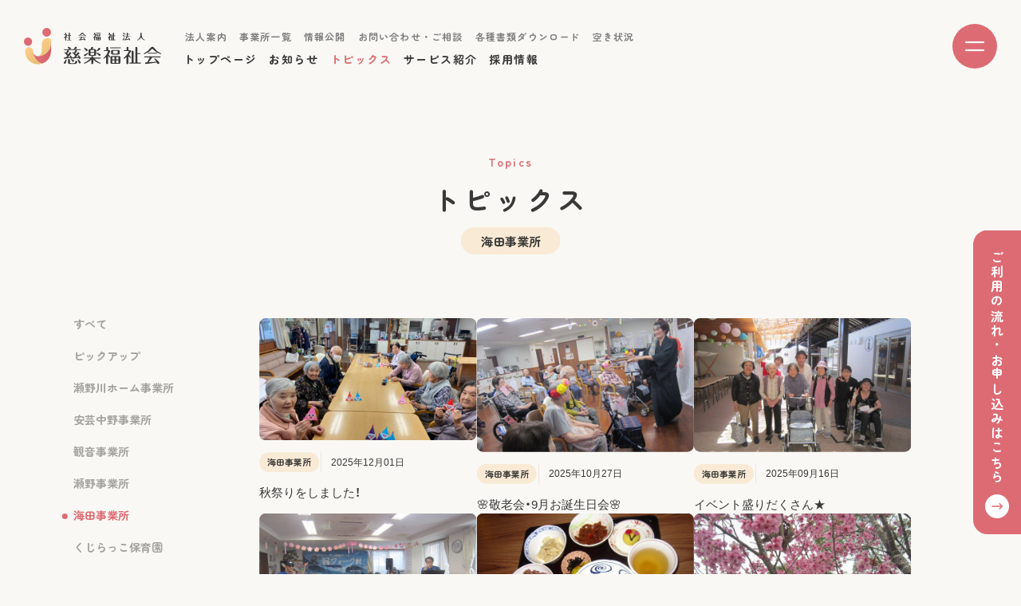

--- FILE ---
content_type: text/html; charset=UTF-8
request_url: https://jiraku.or.jp/topics/kaita/
body_size: 12186
content:
<!DOCTYPE html>
<html lang="ja">
<head>
	<meta charset="utf-8">
	<meta name="viewport" content="width=device-width,user-scalable=no">
	<meta name="format-detection" content="telephone=no">
	<meta http-equiv="X-UA-Compatible" content="IE=edge">
	<title>海田事業所 ｜ 社会福祉法人 慈楽福祉会</title>	<meta name="keywords" content="広島,安芸区,西区,介護,訪問介護,デイサービス,居宅介護支援,ケアセンター">
<meta name="description" content="広島市安芸区から西区を中心に、高齢者ケアサービスと保育事業を展開しています。">	<meta property="og:title" content="社会福祉法人 慈楽福祉会">
<meta property="og:description" content="広島市安芸区から西区を中心に、高齢者ケアサービスと保育事業を展開しています。">
<meta property="og:type" content="website">
<meta property="og:image" content="https://jiraku.or.jp/assets/images/og.png">
<meta property="og:url" content="https://jiraku.or.jp">
<meta name="twitter:card" content="summary_large_image">
<meta name="twitter:image" content="https://jiraku.or.jp/assets/images/og.png">	<!-- Google Tag Manager -->
    <script>
      (function(w,d,s,l,i){w[l]=w[l]||[];w[l].push({'gtm.start':
      new Date().getTime(),event:'gtm.js'});var f=d.getElementsByTagName(s)[0],
      j=d.createElement(s),dl=l!='dataLayer'?'&l='+l:'';j.async=true;j.src=
      'https://www.googletagmanager.com/gtm.js?id='+i+dl;f.parentNode.insertBefore(j,f);
      })(window,document,'script','dataLayer','GTM-W944VVR');
    </script>
	<!-- End Google Tag Manager -->
	<link rel="shortcut icon" href="/assets/images/favicon.svg" type="image/svg+xml">
	<link rel="stylesheet" href="/assets/css/app.css?20240323">
	<link rel="preconnect" href="https://fonts.googleapis.com">
	<link rel="preconnect" href="https://fonts.gstatic.com" crossorigin>
	<link href="https://fonts.googleapis.com/css2?family=Zen+Maru+Gothic:wght@700&amp;display=swap" rel="stylesheet">
    <link rel="stylesheet" href="https://cdn.jsdelivr.net/npm/yakuhanjp@3.4.1/dist/css/yakuhanjp.min.css">
	<script src="/assets/js/main.js?20230224"></script>
<meta name='robots' content='max-image-preview:large' />
<link rel="alternate" type="application/rss+xml" title="社会福祉法人 慈楽福祉会 &raquo; 海田事業所 カテゴリーのフィード" href="https://jiraku.or.jp/topics/kaita/feed/" />
<style id='wp-img-auto-sizes-contain-inline-css' type='text/css'>
img:is([sizes=auto i],[sizes^="auto," i]){contain-intrinsic-size:3000px 1500px}
/*# sourceURL=wp-img-auto-sizes-contain-inline-css */
</style>
<style id='wp-block-library-inline-css' type='text/css'>
:root{--wp-block-synced-color:#7a00df;--wp-block-synced-color--rgb:122,0,223;--wp-bound-block-color:var(--wp-block-synced-color);--wp-editor-canvas-background:#ddd;--wp-admin-theme-color:#007cba;--wp-admin-theme-color--rgb:0,124,186;--wp-admin-theme-color-darker-10:#006ba1;--wp-admin-theme-color-darker-10--rgb:0,107,160.5;--wp-admin-theme-color-darker-20:#005a87;--wp-admin-theme-color-darker-20--rgb:0,90,135;--wp-admin-border-width-focus:2px}@media (min-resolution:192dpi){:root{--wp-admin-border-width-focus:1.5px}}.wp-element-button{cursor:pointer}:root .has-very-light-gray-background-color{background-color:#eee}:root .has-very-dark-gray-background-color{background-color:#313131}:root .has-very-light-gray-color{color:#eee}:root .has-very-dark-gray-color{color:#313131}:root .has-vivid-green-cyan-to-vivid-cyan-blue-gradient-background{background:linear-gradient(135deg,#00d084,#0693e3)}:root .has-purple-crush-gradient-background{background:linear-gradient(135deg,#34e2e4,#4721fb 50%,#ab1dfe)}:root .has-hazy-dawn-gradient-background{background:linear-gradient(135deg,#faaca8,#dad0ec)}:root .has-subdued-olive-gradient-background{background:linear-gradient(135deg,#fafae1,#67a671)}:root .has-atomic-cream-gradient-background{background:linear-gradient(135deg,#fdd79a,#004a59)}:root .has-nightshade-gradient-background{background:linear-gradient(135deg,#330968,#31cdcf)}:root .has-midnight-gradient-background{background:linear-gradient(135deg,#020381,#2874fc)}:root{--wp--preset--font-size--normal:16px;--wp--preset--font-size--huge:42px}.has-regular-font-size{font-size:1em}.has-larger-font-size{font-size:2.625em}.has-normal-font-size{font-size:var(--wp--preset--font-size--normal)}.has-huge-font-size{font-size:var(--wp--preset--font-size--huge)}.has-text-align-center{text-align:center}.has-text-align-left{text-align:left}.has-text-align-right{text-align:right}.has-fit-text{white-space:nowrap!important}#end-resizable-editor-section{display:none}.aligncenter{clear:both}.items-justified-left{justify-content:flex-start}.items-justified-center{justify-content:center}.items-justified-right{justify-content:flex-end}.items-justified-space-between{justify-content:space-between}.screen-reader-text{border:0;clip-path:inset(50%);height:1px;margin:-1px;overflow:hidden;padding:0;position:absolute;width:1px;word-wrap:normal!important}.screen-reader-text:focus{background-color:#ddd;clip-path:none;color:#444;display:block;font-size:1em;height:auto;left:5px;line-height:normal;padding:15px 23px 14px;text-decoration:none;top:5px;width:auto;z-index:100000}html :where(.has-border-color){border-style:solid}html :where([style*=border-top-color]){border-top-style:solid}html :where([style*=border-right-color]){border-right-style:solid}html :where([style*=border-bottom-color]){border-bottom-style:solid}html :where([style*=border-left-color]){border-left-style:solid}html :where([style*=border-width]){border-style:solid}html :where([style*=border-top-width]){border-top-style:solid}html :where([style*=border-right-width]){border-right-style:solid}html :where([style*=border-bottom-width]){border-bottom-style:solid}html :where([style*=border-left-width]){border-left-style:solid}html :where(img[class*=wp-image-]){height:auto;max-width:100%}:where(figure){margin:0 0 1em}html :where(.is-position-sticky){--wp-admin--admin-bar--position-offset:var(--wp-admin--admin-bar--height,0px)}@media screen and (max-width:600px){html :where(.is-position-sticky){--wp-admin--admin-bar--position-offset:0px}}

/*# sourceURL=wp-block-library-inline-css */
</style><style id='global-styles-inline-css' type='text/css'>
:root{--wp--preset--aspect-ratio--square: 1;--wp--preset--aspect-ratio--4-3: 4/3;--wp--preset--aspect-ratio--3-4: 3/4;--wp--preset--aspect-ratio--3-2: 3/2;--wp--preset--aspect-ratio--2-3: 2/3;--wp--preset--aspect-ratio--16-9: 16/9;--wp--preset--aspect-ratio--9-16: 9/16;--wp--preset--color--black: #000000;--wp--preset--color--cyan-bluish-gray: #abb8c3;--wp--preset--color--white: #ffffff;--wp--preset--color--pale-pink: #f78da7;--wp--preset--color--vivid-red: #cf2e2e;--wp--preset--color--luminous-vivid-orange: #ff6900;--wp--preset--color--luminous-vivid-amber: #fcb900;--wp--preset--color--light-green-cyan: #7bdcb5;--wp--preset--color--vivid-green-cyan: #00d084;--wp--preset--color--pale-cyan-blue: #8ed1fc;--wp--preset--color--vivid-cyan-blue: #0693e3;--wp--preset--color--vivid-purple: #9b51e0;--wp--preset--gradient--vivid-cyan-blue-to-vivid-purple: linear-gradient(135deg,rgb(6,147,227) 0%,rgb(155,81,224) 100%);--wp--preset--gradient--light-green-cyan-to-vivid-green-cyan: linear-gradient(135deg,rgb(122,220,180) 0%,rgb(0,208,130) 100%);--wp--preset--gradient--luminous-vivid-amber-to-luminous-vivid-orange: linear-gradient(135deg,rgb(252,185,0) 0%,rgb(255,105,0) 100%);--wp--preset--gradient--luminous-vivid-orange-to-vivid-red: linear-gradient(135deg,rgb(255,105,0) 0%,rgb(207,46,46) 100%);--wp--preset--gradient--very-light-gray-to-cyan-bluish-gray: linear-gradient(135deg,rgb(238,238,238) 0%,rgb(169,184,195) 100%);--wp--preset--gradient--cool-to-warm-spectrum: linear-gradient(135deg,rgb(74,234,220) 0%,rgb(151,120,209) 20%,rgb(207,42,186) 40%,rgb(238,44,130) 60%,rgb(251,105,98) 80%,rgb(254,248,76) 100%);--wp--preset--gradient--blush-light-purple: linear-gradient(135deg,rgb(255,206,236) 0%,rgb(152,150,240) 100%);--wp--preset--gradient--blush-bordeaux: linear-gradient(135deg,rgb(254,205,165) 0%,rgb(254,45,45) 50%,rgb(107,0,62) 100%);--wp--preset--gradient--luminous-dusk: linear-gradient(135deg,rgb(255,203,112) 0%,rgb(199,81,192) 50%,rgb(65,88,208) 100%);--wp--preset--gradient--pale-ocean: linear-gradient(135deg,rgb(255,245,203) 0%,rgb(182,227,212) 50%,rgb(51,167,181) 100%);--wp--preset--gradient--electric-grass: linear-gradient(135deg,rgb(202,248,128) 0%,rgb(113,206,126) 100%);--wp--preset--gradient--midnight: linear-gradient(135deg,rgb(2,3,129) 0%,rgb(40,116,252) 100%);--wp--preset--font-size--small: 13px;--wp--preset--font-size--medium: 20px;--wp--preset--font-size--large: 36px;--wp--preset--font-size--x-large: 42px;--wp--preset--spacing--20: 0.44rem;--wp--preset--spacing--30: 0.67rem;--wp--preset--spacing--40: 1rem;--wp--preset--spacing--50: 1.5rem;--wp--preset--spacing--60: 2.25rem;--wp--preset--spacing--70: 3.38rem;--wp--preset--spacing--80: 5.06rem;--wp--preset--shadow--natural: 6px 6px 9px rgba(0, 0, 0, 0.2);--wp--preset--shadow--deep: 12px 12px 50px rgba(0, 0, 0, 0.4);--wp--preset--shadow--sharp: 6px 6px 0px rgba(0, 0, 0, 0.2);--wp--preset--shadow--outlined: 6px 6px 0px -3px rgb(255, 255, 255), 6px 6px rgb(0, 0, 0);--wp--preset--shadow--crisp: 6px 6px 0px rgb(0, 0, 0);}:where(.is-layout-flex){gap: 0.5em;}:where(.is-layout-grid){gap: 0.5em;}body .is-layout-flex{display: flex;}.is-layout-flex{flex-wrap: wrap;align-items: center;}.is-layout-flex > :is(*, div){margin: 0;}body .is-layout-grid{display: grid;}.is-layout-grid > :is(*, div){margin: 0;}:where(.wp-block-columns.is-layout-flex){gap: 2em;}:where(.wp-block-columns.is-layout-grid){gap: 2em;}:where(.wp-block-post-template.is-layout-flex){gap: 1.25em;}:where(.wp-block-post-template.is-layout-grid){gap: 1.25em;}.has-black-color{color: var(--wp--preset--color--black) !important;}.has-cyan-bluish-gray-color{color: var(--wp--preset--color--cyan-bluish-gray) !important;}.has-white-color{color: var(--wp--preset--color--white) !important;}.has-pale-pink-color{color: var(--wp--preset--color--pale-pink) !important;}.has-vivid-red-color{color: var(--wp--preset--color--vivid-red) !important;}.has-luminous-vivid-orange-color{color: var(--wp--preset--color--luminous-vivid-orange) !important;}.has-luminous-vivid-amber-color{color: var(--wp--preset--color--luminous-vivid-amber) !important;}.has-light-green-cyan-color{color: var(--wp--preset--color--light-green-cyan) !important;}.has-vivid-green-cyan-color{color: var(--wp--preset--color--vivid-green-cyan) !important;}.has-pale-cyan-blue-color{color: var(--wp--preset--color--pale-cyan-blue) !important;}.has-vivid-cyan-blue-color{color: var(--wp--preset--color--vivid-cyan-blue) !important;}.has-vivid-purple-color{color: var(--wp--preset--color--vivid-purple) !important;}.has-black-background-color{background-color: var(--wp--preset--color--black) !important;}.has-cyan-bluish-gray-background-color{background-color: var(--wp--preset--color--cyan-bluish-gray) !important;}.has-white-background-color{background-color: var(--wp--preset--color--white) !important;}.has-pale-pink-background-color{background-color: var(--wp--preset--color--pale-pink) !important;}.has-vivid-red-background-color{background-color: var(--wp--preset--color--vivid-red) !important;}.has-luminous-vivid-orange-background-color{background-color: var(--wp--preset--color--luminous-vivid-orange) !important;}.has-luminous-vivid-amber-background-color{background-color: var(--wp--preset--color--luminous-vivid-amber) !important;}.has-light-green-cyan-background-color{background-color: var(--wp--preset--color--light-green-cyan) !important;}.has-vivid-green-cyan-background-color{background-color: var(--wp--preset--color--vivid-green-cyan) !important;}.has-pale-cyan-blue-background-color{background-color: var(--wp--preset--color--pale-cyan-blue) !important;}.has-vivid-cyan-blue-background-color{background-color: var(--wp--preset--color--vivid-cyan-blue) !important;}.has-vivid-purple-background-color{background-color: var(--wp--preset--color--vivid-purple) !important;}.has-black-border-color{border-color: var(--wp--preset--color--black) !important;}.has-cyan-bluish-gray-border-color{border-color: var(--wp--preset--color--cyan-bluish-gray) !important;}.has-white-border-color{border-color: var(--wp--preset--color--white) !important;}.has-pale-pink-border-color{border-color: var(--wp--preset--color--pale-pink) !important;}.has-vivid-red-border-color{border-color: var(--wp--preset--color--vivid-red) !important;}.has-luminous-vivid-orange-border-color{border-color: var(--wp--preset--color--luminous-vivid-orange) !important;}.has-luminous-vivid-amber-border-color{border-color: var(--wp--preset--color--luminous-vivid-amber) !important;}.has-light-green-cyan-border-color{border-color: var(--wp--preset--color--light-green-cyan) !important;}.has-vivid-green-cyan-border-color{border-color: var(--wp--preset--color--vivid-green-cyan) !important;}.has-pale-cyan-blue-border-color{border-color: var(--wp--preset--color--pale-cyan-blue) !important;}.has-vivid-cyan-blue-border-color{border-color: var(--wp--preset--color--vivid-cyan-blue) !important;}.has-vivid-purple-border-color{border-color: var(--wp--preset--color--vivid-purple) !important;}.has-vivid-cyan-blue-to-vivid-purple-gradient-background{background: var(--wp--preset--gradient--vivid-cyan-blue-to-vivid-purple) !important;}.has-light-green-cyan-to-vivid-green-cyan-gradient-background{background: var(--wp--preset--gradient--light-green-cyan-to-vivid-green-cyan) !important;}.has-luminous-vivid-amber-to-luminous-vivid-orange-gradient-background{background: var(--wp--preset--gradient--luminous-vivid-amber-to-luminous-vivid-orange) !important;}.has-luminous-vivid-orange-to-vivid-red-gradient-background{background: var(--wp--preset--gradient--luminous-vivid-orange-to-vivid-red) !important;}.has-very-light-gray-to-cyan-bluish-gray-gradient-background{background: var(--wp--preset--gradient--very-light-gray-to-cyan-bluish-gray) !important;}.has-cool-to-warm-spectrum-gradient-background{background: var(--wp--preset--gradient--cool-to-warm-spectrum) !important;}.has-blush-light-purple-gradient-background{background: var(--wp--preset--gradient--blush-light-purple) !important;}.has-blush-bordeaux-gradient-background{background: var(--wp--preset--gradient--blush-bordeaux) !important;}.has-luminous-dusk-gradient-background{background: var(--wp--preset--gradient--luminous-dusk) !important;}.has-pale-ocean-gradient-background{background: var(--wp--preset--gradient--pale-ocean) !important;}.has-electric-grass-gradient-background{background: var(--wp--preset--gradient--electric-grass) !important;}.has-midnight-gradient-background{background: var(--wp--preset--gradient--midnight) !important;}.has-small-font-size{font-size: var(--wp--preset--font-size--small) !important;}.has-medium-font-size{font-size: var(--wp--preset--font-size--medium) !important;}.has-large-font-size{font-size: var(--wp--preset--font-size--large) !important;}.has-x-large-font-size{font-size: var(--wp--preset--font-size--x-large) !important;}
/*# sourceURL=global-styles-inline-css */
</style>

<style id='classic-theme-styles-inline-css' type='text/css'>
/*! This file is auto-generated */
.wp-block-button__link{color:#fff;background-color:#32373c;border-radius:9999px;box-shadow:none;text-decoration:none;padding:calc(.667em + 2px) calc(1.333em + 2px);font-size:1.125em}.wp-block-file__button{background:#32373c;color:#fff;text-decoration:none}
/*# sourceURL=/wp-includes/css/classic-themes.min.css */
</style>
<link rel="https://api.w.org/" href="https://jiraku.or.jp/wp-json/" /><link rel="alternate" title="JSON" type="application/json" href="https://jiraku.or.jp/wp-json/wp/v2/categories/7" /></head>

<body  class="topics"><header class="header" id="js-header" data-scroll-header>
      <div class="sitemap" id="js-sitemap">
        <div class="sitemap__bg" id="js-sitemap-bg"></div>
        <div class="sitemap__container" id="js-sitemap-container">
          <div class="sitemap__content">
            <div class="sitemap__wrap sitemap__wrap--info">
              <div class="sitemap__body">
                <div class="sitemap__item sitemap__item--tel">
                  <div class="sitemap__label">TEL</div>
                  <div class="sitemap__number">082<span class="sitemap__number--hyphen">-</span>893<span class="sitemap__number--hyphen">-</span>6606</div>
                </div>
                <div class="sitemap__item sitemap__item--fax">
                  <div class="sitemap__label">FAX</div>
                  <div class="sitemap__number">082<span class="sitemap__number--hyphen">-</span>893<span class="sitemap__number--hyphen">-</span>6608</div>
                </div>
                <div class="sitemap__item sitemap__item--address"><span class="sitemap__address">〒739-0321  広島県広島市安芸区中野3-9-5</span></div>
              </div>
            </div>
            <div class="sitemap__inner" id="js-sitemap-inner">
              <div class="sitemap__wrap sitemap__wrap--menu">
                <ul class="sitemap__list sitemap__list--main">
                  <li class="sitemap__item sitemap__item--top"><a class="sitemap__link js-button-s" href="/"><span class="sitemap__text js-button-label">トップページ</span>
                          <div class="arrow js-button-wrap arrow--beige arrow--medium">
                            <div class="arrow__circle js-button-circle"></div><svg id="arrow" class="js-button-arrow arrow-svg" xmlns="http://www.w3.org/2000/svg" width="20.828" height="12.343" viewBox="0 0 20.828 12.343"><g transform="translate(-552 -1677.657)"><line class="arrow-svg__line" x2="17" transform="translate(553 1683.829)" fill="none" stroke="#000" stroke-linecap="round" stroke-width="2"/><path class="arrow-svg__path" d="M14,.829l5,5-5,5" transform="translate(553 1678)" fill="none" stroke="#000" stroke-linecap="round" stroke-linejoin="round" stroke-width="2"/></g></svg>
                          </div>
                      <div class="sitemap__border js-button-border"></div></a></li>
                  <li class="sitemap__item"><a class="sitemap__link js-button-s" href="/news"><span class="sitemap__text js-button-label">お知らせ</span>
                          <div class="arrow js-button-wrap arrow--beige arrow--medium">
                            <div class="arrow__circle js-button-circle"></div><svg id="arrow" class="js-button-arrow arrow-svg" xmlns="http://www.w3.org/2000/svg" width="20.828" height="12.343" viewBox="0 0 20.828 12.343"><g transform="translate(-552 -1677.657)"><line class="arrow-svg__line" x2="17" transform="translate(553 1683.829)" fill="none" stroke="#000" stroke-linecap="round" stroke-width="2"/><path class="arrow-svg__path" d="M14,.829l5,5-5,5" transform="translate(553 1678)" fill="none" stroke="#000" stroke-linecap="round" stroke-linejoin="round" stroke-width="2"/></g></svg>
                          </div>
                      <div class="sitemap__border js-button-border"></div></a></li>
                  <li class="sitemap__item"><a class="sitemap__link js-button-s" href="/topics"><span class="sitemap__text js-button-label">トピックス</span>
                          <div class="arrow js-button-wrap arrow--beige arrow--medium">
                            <div class="arrow__circle js-button-circle"></div><svg id="arrow" class="js-button-arrow arrow-svg" xmlns="http://www.w3.org/2000/svg" width="20.828" height="12.343" viewBox="0 0 20.828 12.343"><g transform="translate(-552 -1677.657)"><line class="arrow-svg__line" x2="17" transform="translate(553 1683.829)" fill="none" stroke="#000" stroke-linecap="round" stroke-width="2"/><path class="arrow-svg__path" d="M14,.829l5,5-5,5" transform="translate(553 1678)" fill="none" stroke="#000" stroke-linecap="round" stroke-linejoin="round" stroke-width="2"/></g></svg>
                          </div>
                      <div class="sitemap__border js-button-border"></div></a></li>
                  <li class="sitemap__item"><a class="sitemap__link js-button-s" href="/service"><span class="sitemap__text js-button-label">サービス紹介</span>
                          <div class="arrow js-button-wrap arrow--beige arrow--medium">
                            <div class="arrow__circle js-button-circle"></div><svg id="arrow" class="js-button-arrow arrow-svg" xmlns="http://www.w3.org/2000/svg" width="20.828" height="12.343" viewBox="0 0 20.828 12.343"><g transform="translate(-552 -1677.657)"><line class="arrow-svg__line" x2="17" transform="translate(553 1683.829)" fill="none" stroke="#000" stroke-linecap="round" stroke-width="2"/><path class="arrow-svg__path" d="M14,.829l5,5-5,5" transform="translate(553 1678)" fill="none" stroke="#000" stroke-linecap="round" stroke-linejoin="round" stroke-width="2"/></g></svg>
                          </div>
                      <div class="sitemap__border js-button-border"></div></a>
                    <ul class="sitemap__list sitemap__list--2nd">
                      <li class="sitemap__item"><a class="sitemap__link" href="/service/residence"><span class="sitemap__text">居宅サービス</span></a></li>
                      <li class="sitemap__item"><a class="sitemap__link" href="/service/facility"><span class="sitemap__text">施設居住系サービス</span></a></li>
                      <li class="sitemap__item"><a class="sitemap__link" href="/service/counter"><span class="sitemap__text">相談窓口</span></a></li>
                    </ul>
                  </li>
                  <li class="sitemap__item"><a class="sitemap__link js-button-s" href="/office"><span class="sitemap__text js-button-label">事業所一覧</span>
                          <div class="arrow js-button-wrap arrow--beige arrow--medium">
                            <div class="arrow__circle js-button-circle"></div><svg id="arrow" class="js-button-arrow arrow-svg" xmlns="http://www.w3.org/2000/svg" width="20.828" height="12.343" viewBox="0 0 20.828 12.343"><g transform="translate(-552 -1677.657)"><line class="arrow-svg__line" x2="17" transform="translate(553 1683.829)" fill="none" stroke="#000" stroke-linecap="round" stroke-width="2"/><path class="arrow-svg__path" d="M14,.829l5,5-5,5" transform="translate(553 1678)" fill="none" stroke="#000" stroke-linecap="round" stroke-linejoin="round" stroke-width="2"/></g></svg>
                          </div>
                      <div class="sitemap__border js-button-border"></div></a>
                    <ul class="sitemap__list sitemap__list--2nd">
                      <li class="sitemap__item"><a class="sitemap__link" href="/office/senogawa_home"><span class="sitemap__text">瀬野川ホーム事業所</span></a></li>
                      <li class="sitemap__item"><a class="sitemap__link" href="/office/akinakano"><span class="sitemap__text">安芸中野事業所事業所</span></a></li>
                      <li class="sitemap__item"><a class="sitemap__link" href="/office/kannon"><span class="sitemap__text">観音事業所</span></a></li>
                      <li class="sitemap__item"><a class="sitemap__link" href="/office/seno"><span class="sitemap__text">瀬野事業所</span></a></li>
                      <li class="sitemap__item"><a class="sitemap__link" href="/office/kaita"><span class="sitemap__text">海田事業所</span></a></li>
                      <li class="sitemap__item"><a class="sitemap__link" href="/office/kujira/"><span class="sitemap__text">くじらっこ保育園</span></a></li>
                    </ul>
                  </li>
                  <li class="sitemap__item"><a class="sitemap__link js-button-s" href="/about"><span class="sitemap__text js-button-label">法人案内</span>
                          <div class="arrow js-button-wrap arrow--beige arrow--medium">
                            <div class="arrow__circle js-button-circle"></div><svg id="arrow" class="js-button-arrow arrow-svg" xmlns="http://www.w3.org/2000/svg" width="20.828" height="12.343" viewBox="0 0 20.828 12.343"><g transform="translate(-552 -1677.657)"><line class="arrow-svg__line" x2="17" transform="translate(553 1683.829)" fill="none" stroke="#000" stroke-linecap="round" stroke-width="2"/><path class="arrow-svg__path" d="M14,.829l5,5-5,5" transform="translate(553 1678)" fill="none" stroke="#000" stroke-linecap="round" stroke-linejoin="round" stroke-width="2"/></g></svg>
                          </div>
                      <div class="sitemap__border js-button-border"></div></a>
                    <ul class="sitemap__list sitemap__list--2nd">
                      <li class="sitemap__item"><a class="sitemap__link" href="/about#greetings"><span class="sitemap__text">理事長ご挨拶</span></a></li>
                      <li class="sitemap__item"><a class="sitemap__link" href="/about#philosophy"><span class="sitemap__text">法人理念</span></a></li>
                      <li class="sitemap__item"><a class="sitemap__link" href="/about#profile"><span class="sitemap__text">法人概要</span></a></li>
                    </ul>
                  </li>
                  <li class="sitemap__item"><a class="sitemap__link js-button-s" href="/recruit"><span class="sitemap__text js-button-label">採用情報</span>
                          <div class="arrow js-button-wrap arrow--beige arrow--medium">
                            <div class="arrow__circle js-button-circle"></div><svg id="arrow" class="js-button-arrow arrow-svg" xmlns="http://www.w3.org/2000/svg" width="20.828" height="12.343" viewBox="0 0 20.828 12.343"><g transform="translate(-552 -1677.657)"><line class="arrow-svg__line" x2="17" transform="translate(553 1683.829)" fill="none" stroke="#000" stroke-linecap="round" stroke-width="2"/><path class="arrow-svg__path" d="M14,.829l5,5-5,5" transform="translate(553 1678)" fill="none" stroke="#000" stroke-linecap="round" stroke-linejoin="round" stroke-width="2"/></g></svg>
                          </div>
                      <div class="sitemap__border js-button-border"></div></a>
                    <ul class="sitemap__list sitemap__list--2nd">
                      <li class="sitemap__item"><a class="sitemap__link" href="/recruit#message"><span class="sitemap__text">メッセージ</span></a></li>
                      <li class="sitemap__item"><a class="sitemap__link" href="/recruit#description"><span class="sitemap__text">募集要項</span></a></li>
                    </ul>
                  </li>
                </ul>
                <ul class="sitemap__list sitemap__list--sub">
                  <li class="sitemap__item"><a class="sitemap__link" href="/disclosure"><span class="sitemap__text">情報公開</span></a></li>
                  <li class="sitemap__item"><a class="sitemap__link" href="/contact"><span class="sitemap__text">お問い合わせ・ご相談</span></a></li>
                  <li class="sitemap__item"><a class="sitemap__link" href="/download"><span class="sitemap__text">各種書類ダウンロード</span></a></li>
                  <li class="sitemap__item"><a class="sitemap__link" href="/availability"><span class="sitemap__text">空き状況</span></a></li>
                </ul>
              </div>
              <div class="sitemap__wrap sitemap__wrap--service" id="js-sitemap-service">
                <ul class="sitemap__list sitemap__list--service">
                  <li class="sitemap__item sitemap__item--residence"><a class="service-button service-button--residence service-button--sitemap js-service-button" href="/service/residence">
                      <div class="service-button__icon"><svg xmlns="http://www.w3.org/2000/svg" xml:space="preserve" x="0" y="0" style="enable-background:new 0 0 80 80" version="1.1" viewBox="0 0 80 80">
<g class="icon-line">
<path class="icon-line--1" d="M20.86 38.99 40 22.73l19.14 16.26" />
<path class="icon-line--2" d="M25.65 41.86v15.31h28.7V41.86" />
</g>
<g class="icon-base"><path d="M20.86 39.04 40 22.78l19.14 16.26" /><path d="M25.65 41.91v15.31h28.7V41.91" /><path d="M36.17 57.22V45.74h7.65v11.48" /></g>
</svg>
                      </div>
                      <div class="service-button__tag">居宅サービス</div>
                      <div class="service-button__label">わが家で<br>暮らし続けたい</div></a></li>
                  <li class="sitemap__item sitemap__item--facility"><a class="service-button service-button--facility service-button--sitemap js-service-button" href="/service/facility">
                      <div class="service-button__icon"><svg xmlns="http://www.w3.org/2000/svg" xml:space="preserve" x="0" y="0" style="enable-background:new 0 0 80 80" version="1.1" viewBox="0 0 80 80">
<g class="icon-line">
<path class="icon-line--1" d="M9.4 36.89 40 23.54l30.6 13.35" />
<path class="icon-line--2" d="M14.78 39.98v17.9h51.07v-17.9" />
</g>
<g class="icon-base">
<path d="M65.86 28.46v-5.63h-7.62" /><path d="M9.4 36.18 40 22.83l30.6 13.35" /><path d="M36.17 56.92V45.63h7.66v11.28" /><path d="M49.14 39.28h10.68v4.43H49.14z" /><path d="M20.19 39.28h10.68v4.43H20.19z" /><path d="M49.14 48.39h10.68v4.43H49.14z" /><path d="M30.86 52.81H20.19v-4.43h10.68v4.43z" /><path d="M14.78 39.27v17.9h51.07v-17.9" />
</g>
</svg>
                      </div>
                      <div class="service-button__tag">施設居住系サービス</div>
                      <div class="service-button__label">施設に<br>入居したい</div></a></li>
                  <li class="sitemap__item sitemap__item--counter"><a class="service-button service-button--counter service-button--sitemap js-service-button" href="/service/counter">
                      <div class="service-button__icon"><svg xmlns="http://www.w3.org/2000/svg" xml:space="preserve" x="0" y="0" style="enable-background:new 0 0 80 80" version="1.1" viewBox="0 0 80 80">
<g class="icon-line"><path class="icon-line--1" d="M18.12 44.84H15.4a4.04 4.04 0 0 1-4.12-3.95V25.94c.05-2.23 1.89-4 4.12-3.95h25.56a4.04 4.04 0 0 1 4.12 3.95v14.95a4.047 4.047 0 0 1-4.12 3.95H23.6" /><path class="icon-line--2" d="M45.08 29.86H64.6a4.04 4.04 0 0 1 4.12 3.95v14.96a4.047 4.047 0 0 1-4.12 3.95h-2.72v3.96a1.338 1.338 0 0 1-1.35 1.34c-.46 0-.89-.23-1.13-.62l-3-4.68H39.04" /></g>
<g class="icon-base">
<g class="icon-fill"><path d="M28 37.06a.9.9 0 0 1-.64-.26.952.952 0 0 1-.31-.63l-.09-.84c-.04-.51.05-1.03.27-1.49.33-.48.82-.82 1.38-.98.49-.16.92-.45 1.25-.85.28-.4.42-.89.4-1.38.03-.64-.19-1.26-.61-1.73-.43-.44-1.03-.68-1.65-.65-.55-.01-1.09.17-1.52.53-.42.35-.72.84-.83 1.38-.08.32-.28.59-.57.75-.29.16-.63.21-.95.12-.31-.09-.57-.3-.72-.58-.16-.29-.2-.63-.13-.95.15-.66.46-1.27.89-1.78.45-.53 1-.95 1.63-1.24.69-.32 1.44-.47 2.2-.46.86-.02 1.71.17 2.48.55.71.36 1.3.91 1.7 1.6.43.76.64 1.61.62 2.48.03.9-.27 1.78-.85 2.47-.59.67-1.35 1.17-2.2 1.46-.23.06-.43.19-.59.36-.12.2-.17.44-.16.67l-.06.58a.9.9 0 0 1-.3.63c-.17.15-.4.24-.64.24m0 4.57c-.45.01-.89-.18-1.2-.51-.67-.69-.67-1.78 0-2.46.63-.66 1.68-.69 2.34-.06l.06.06c.67.69.67 1.78 0 2.46-.31.32-.75.51-1.2.51"/>
<path  d="M51.66 43.06a1.306 1.306 0 0 1-.01-2.61 1.306 1.306 0 0 1 .93 2.23c-.24.25-.57.39-.92.38" /><path d="M56.13 43.06a1.306 1.306 0 0 1-.01-2.61 1.306 1.306 0 0 1 .93 2.23c-.24.25-.58.39-.92.38" /></g>
<path  d="M44.92 30.35h19.52a4.04 4.04 0 0 1 4.12 3.95v14.96a4.047 4.047 0 0 1-4.12 3.95h-2.72v3.96a1.338 1.338 0 0 1-1.35 1.34c-.46 0-.89-.23-1.13-.62l-3-4.68H38.88a4.04 4.04 0 0 1-4.12-3.95v-3.93" /><path  d="M19.3 50.62c-.13 0-.25-.02-.37-.06a1.35 1.35 0 0 1-.97-1.29v-3.96h-2.72a4.04 4.04 0 0 1-4.12-3.95V26.42c.05-2.23 1.89-4 4.12-3.95H40.8a4.04 4.04 0 0 1 4.12 3.95v14.95a4.047 4.047 0 0 1-4.12 3.95H23.44l-3 4.68c-.25.39-.68.62-1.14.62z" /></g>
</svg>
                      </div>
                      <div class="service-button__tag">相談窓口</div>
                      <div class="service-button__label">介護や高齢者の<br>相談をしたい</div></a></li>
                  <li class="sitemap__item sitemap__item--recruit"><a class="service-button service-button--recruit service-button--sitemap js-service-button" href="/recruit">
                      <div class="service-button__icon"><svg xmlns="http://www.w3.org/2000/svg" xml:space="preserve" x="0" y="0" style="enable-background:new 0 0 80 80" version="1.1" viewBox="0 0 80 80">

<g class="icon-line"><path class="icon-line--1" d="M39.69 21.49a6.204 6.204 0 0 1 6.5 6.5 6.204 6.204 0 0 1-5.89 6.5 6.204 6.204 0 0 1-6.5-6.5 6.205 6.205 0 0 1 5.89-6.5" /><path class="icon-line--2" d="M25.03 58.52V46.29a5.775 5.775 0 0 1 5.68-5.87h18.57c3.19.05 5.73 2.68 5.68 5.87v12.23" /></g>
<g class="icon-base">
<g class="icon-nofill">
<path d="M48.19 57.3c-.2 0-.4-.07-.56-.19l-2.47-1.85-2.47 1.85c-.33.25-.78.25-1.11 0-.33-.26-.47-.69-.35-1.09l.94-3-2.47-1.85a.994.994 0 0 1-.34-1.09c.12-.4.48-.67.9-.68h3.05l.94-3a.936.936 0 0 1 1.8 0l.94 3h3.06c.42 0 .78.28.9.68.13.4-.01.84-.35 1.09l-2.47 1.85.94 3c.13.4-.01.84-.34 1.09-.14.12-.34.18-.54.19" style="fill:none;stroke:#3b3938;stroke-width:2;stroke-linecap:round;stroke-linejoin:round"/>
</g>
<path d="M46.19 27.99a6.204 6.204 0 0 1-5.89 6.5 6.204 6.204 0 0 1-6.5-6.5 6.204 6.204 0 0 1 5.89-6.5 6.204 6.204 0 0 1 6.5 6.5z" /><path d="M25.03 58.52V46.29a5.775 5.775 0 0 1 5.68-5.87h18.57c3.19.05 5.73 2.68 5.68 5.87v12.23" />
</g></svg>
                      </div>
                      <div class="service-button__tag">採用情報</div>
                      <div class="service-button__label">採用について<br>知りたい</div></a></li>
                  <li class="sitemap__item sitemap__item--entry"><a class="sitemap__link js-button" href="/flow"><span class="sitemap__text js-button-label">ご利用の流れ・お申し込みはこちら</span>
                          <div class="arrow js-button-wrap arrow--pink arrow--large">
                            <div class="arrow__circle js-button-circle"></div><svg id="arrow" class="js-button-arrow arrow-svg" xmlns="http://www.w3.org/2000/svg" width="20.828" height="12.343" viewBox="0 0 20.828 12.343"><g transform="translate(-552 -1677.657)"><line class="arrow-svg__line" x2="17" transform="translate(553 1683.829)" fill="none" stroke="#000" stroke-linecap="round" stroke-width="2"/><path class="arrow-svg__path" d="M14,.829l5,5-5,5" transform="translate(553 1678)" fill="none" stroke="#000" stroke-linecap="round" stroke-linejoin="round" stroke-width="2"/></g></svg>
                          </div></a></li>
                </ul>
              </div>
            </div>
          </div>
        </div>
      </div>
      <h1 class="header__logo"><a class="header__link" href="/"><img class="header__image" src="/assets/images/common/logo.svg" alt="社会福祉法人 慈楽福祉会"></a></h1>
      <div class="header__group" id="js-header-menu">
        <ul class="header__list header__list--sub">
          <li class="header__item"><a class="header__link header__link--about" href="/about">法人案内</a></li>
          <li class="header__item"><a class="header__link header__link--office" href="/office">事業所一覧</a></li>
          <li class="header__item"><a class="header__link header__link--disclosure" href="/disclosure">情報公開</a></li>
          <li class="header__item"><a class="header__link header__link--contact" href="/contact">お問い合わせ・ご相談</a></li>
          <li class="header__item"><a class="header__link header__link--download" href="/download">各種書類ダウンロード</a></li>
          <li class="header__item"><a class="header__link header__link--availability" href="/availability">空き状況</a></li>
        </ul>
        <ul class="header__list header__list--main">
          <li class="header__item"><a class="header__link header__link--top" href="/">トップページ</a></li>
          <li class="header__item"><a class="header__link header__link--news" href="/news">お知らせ</a></li>
          <li class="header__item"><a class="header__link header__link--topics" href="/topics">トピックス</a></li>
          <li class="header__item"><a class="header__link header__link--service" href="/service">サービス紹介</a>
            <div class="header__container header__container--service js-pulldown-container"><a class="header__title" href="/service"><span class="header__text">サービス紹介</span><span class="header__text header__text--en">Service</span></a>
              <div class="header__toggle js-toggle">
                <div class="header__toggle-menu js-toggle-menu">
                  <div class="header__toggle-bar js-toggle-bar"></div>
                  <ul class="header__list header__list--2nd">
                    <li class="header__item js-toggle-item"><a class="header__link" href="/service/residence">
                        <div class="header__figure"><img class="header__image" src="/assets/images/common/icon_residence_s.svg" alt="居宅サービス"></div><span class="header__text">居宅サービス                  </span></a></li>
                    <li class="header__item js-toggle-item"><a class="header__link" href="/service/facility">
                        <div class="header__figure"><img class="header__image" src="/assets/images/common/icon_facility_s.svg" alt="施設住居系サービス"></div><span class="header__text">施設居住系サービス</span></a></li>
                    <li class="header__item js-toggle-item"><a class="header__link" href="/service/counter">
                        <div class="header__figure"><img class="header__image" src="/assets/images/common/icon_counter_s.svg" alt="相談窓口"></div><span class="header__text">相談窓口</span></a></li>
                  </ul>
                </div>
                <div class="header__toggle-wrapper js-toggle-wrapper">
                  <div class="header__toggle-content js-toggle-content">
                    <ul class="header__list header__list--3rd">
                      <li class="header__item"><a class="header__link" href="/service/residence/day_renge/">デイサービスセンターれんげ</a></li>
                      <li class="header__item"><a class="header__link" href="/service/residence/day_akinakano/">デイサービスセンター安芸中野</a></li>
                      <li class="header__item"><a class="header__link" href="/service/residence/houmon_akinakano/">あきなかの訪問介護事業所</a></li>
                      <li class="header__item"><a class="header__link" href="/service/residence/pia_kannon_residence/">通所リハビリテーションピア観音</a></li>
                      <li class="header__item"><a class="header__link" href="/service/residence/kaita_jiraku/">小規模多機能型居宅介護海田じらく房</a></li>
                    </ul>
                  </div>
                  <div class="header__toggle-content js-toggle-content">
                    <ul class="header__list header__list--3rd">
                      <li class="header__item"><a class="header__link" href="/service/facility/yogo_senogawa/">養護老人ホーム瀬野川ホーム</a></li>
                      <li class="header__item"><a class="header__link" href="/service/facility/tokuyo_senogawa/">特別養護老人ホーム瀬野川ホーム</a></li>
                      <li class="header__item"><a class="header__link" href="/service/facility/care_akinakano/">ケアハウス安芸中野</a></li>
                      <li class="header__item"><a class="header__link" href="/service/facility/tokuyo_akinakano/">特別養護老人ホームあきなかの</a></li>
                      <li class="header__item"><a class="header__link" href="/service/facility/pia_kannon_facility/">介護老人保健施設ピア観音</a></li>
                      <li class="header__item"><a class="header__link" href="/service/facility/seno_jiraku/">グループホーム瀬野じらく房</a></li>
                    </ul>
                  </div>
                  <div class="header__toggle-content js-toggle-content">
                    <ul class="header__list header__list--3rd">
                      <li class="header__item"><a class="header__link" href="/service/counter/shien_center/">広島市瀬野川・船越地域包括支援センター</a></li>
                      <li class="header__item"><a class="header__link" href="/service/counter/shien_senogawa/">瀬野川居宅介護支援事業所</a></li>
                      <li class="header__item"><a class="header__link" href="/service/counter/shien_kannon/">居宅介護支援事業所ピア観音</a></li>
                    </ul>
                  </div>
                </div>
              </div>
            </div>
          </li>
          <li class="header__item"><a class="header__link header__link--recruit" href="/recruit">採用情報</a></li>
        </ul>
      </div>
      <button class="drawer" id="js-drawer">
        <div class="drawer__label" id="js-close-label">
          <div class="drawer__label--content">メニューを閉じる</div>
        </div>
        <div class="drawer__circle">
          <div class="drawer__line drawer__line--1"></div>
          <div class="drawer__line drawer__line--2"></div>
        </div>
      </button>
      <div class="header__local" id="js-local-nav">
        <div class="header__title" id="js-local-nav-button"><span class="header__text" id="js-local-nav-button-txt">施設のご案内</span>
          <div class="header__icon"><svg xmlns="http://www.w3.org/2000/svg" viewBox="0 0 17.25 8.97">
<path class="icon-line" d="M16,1.25L9.31,7.46c-0.38,0.36-0.98,0.36-1.36,0l-6.7-6.21"/>
</svg>
          </div>
        </div>
      </div>
    </header><main class="contents-wrapper">
	<div class="contents-block">
		<section class="header-content">
			<div class="header-content__subtitle">Topics</div>
			<h2 class="header-content__title">トピックス</h2>
							<div class="header-content__tag">
					海田事業所				</div>
					</section>
		<section class="topics topics--all">
			<div class="topics__wrap">
				<div class="topics__scroll">
					<ul class="topics__list topics__list--nav">
						<li class="topics__item"><a
								class="topics__link"
								href="/topics/">すべて</a></li>
						<li class="topics__item"><a
								class="topics__link"
								href="/topics/pickup/">ピックアップ</a></li>
						<li class="topics__item"><a
								class="topics__link"
								href="/topics/senogawa/">瀬野川ホーム事業所</a></li>
						<li class="topics__item"><a
								class="topics__link"
								href="/topics/akinakano/">安芸中野事業所</a></li>
						<li class="topics__item"><a
								class="topics__link"
								href="/topics/kanon/">観音事業所</a></li>
						<li class="topics__item"><a
								class="topics__link"
								href="/topics/seno/">瀬野事業所</a></li>
						<li class="topics__item"><a
								class="topics__link is-active"
								href="/topics/kaita/">海田事業所</a></li>
						<li class="topics__item"><a
								class="topics__link"
								href="/topics/kujira/">くじらっこ保育園</a></li>
					</ul>
				</div>
				<div class="topics__list topics__list--all">
												<div class="topics__item">
								<a class="topics__link" href="https://jiraku.or.jp/topics/kaita/20251201_3331.html">
									<div class="topics__figure">
																					<img class="topics__image" src="https://jiraku.or.jp/wp-content/uploads/2025/11/IMG_0068-700x394.jpg" alt="" width="330"
												height="186" loading="lazy">
																			</div>
									<div class="topics__group">
									<div class="topics__tag">海田事業所</div>										<div class="topics__date">
											2025年12月01日										</div>
										<div class="topics__circle"></div>
									</div>
									<div class="topics__text">
										秋祭りをしました！									</div>
								</a>
							</div>
													<div class="topics__item">
								<a class="topics__link" href="https://jiraku.or.jp/topics/kaita/20251027_3209.html">
									<div class="topics__figure">
																					<img class="topics__image" src="https://jiraku.or.jp/wp-content/uploads/2025/10/IMG_9421-640x394.jpg" alt="" width="330"
												height="186" loading="lazy">
																			</div>
									<div class="topics__group">
									<div class="topics__tag">海田事業所</div>										<div class="topics__date">
											2025年10月27日										</div>
										<div class="topics__circle"></div>
									</div>
									<div class="topics__text">
										🌸敬老会・9月お誕生日会🌸									</div>
								</a>
							</div>
													<div class="topics__item">
								<a class="topics__link" href="https://jiraku.or.jp/topics/kaita/20250916_3031.html">
									<div class="topics__figure">
																					<img class="topics__image" src="https://jiraku.or.jp/wp-content/uploads/2025/08/IMG_9235-640x394.jpg" alt="" width="330"
												height="186" loading="lazy">
																			</div>
									<div class="topics__group">
									<div class="topics__tag">海田事業所</div>										<div class="topics__date">
											2025年09月16日										</div>
										<div class="topics__circle"></div>
									</div>
									<div class="topics__text">
										イベント盛りだくさん★									</div>
								</a>
							</div>
													<div class="topics__item">
								<a class="topics__link" href="https://jiraku.or.jp/topics/kaita/20250707_2869.html">
									<div class="topics__figure">
																					<img class="topics__image" src="https://jiraku.or.jp/wp-content/uploads/2025/06/IMG_8974-1-640x394.jpg" alt="" width="330"
												height="186" loading="lazy">
																			</div>
									<div class="topics__group">
									<div class="topics__tag">海田事業所</div>										<div class="topics__date">
											2025年07月07日										</div>
										<div class="topics__circle"></div>
									</div>
									<div class="topics__text">
										呉フォーク村バンドの方の演奏を聴きました！！									</div>
								</a>
							</div>
													<div class="topics__item">
								<a class="topics__link" href="https://jiraku.or.jp/topics/kaita/20250523_2755.html">
									<div class="topics__figure">
																					<img class="topics__image" src="https://jiraku.or.jp/wp-content/uploads/2025/05/IMG_8734-640x394.jpg" alt="" width="330"
												height="186" loading="lazy">
																			</div>
									<div class="topics__group">
									<div class="topics__tag">海田事業所</div>										<div class="topics__date">
											2025年05月23日										</div>
										<div class="topics__circle"></div>
									</div>
									<div class="topics__text">
										安芸中野事業所へ食事に行きました									</div>
								</a>
							</div>
													<div class="topics__item">
								<a class="topics__link" href="https://jiraku.or.jp/topics/kaita/20250423_2655.html">
									<div class="topics__figure">
																					<img class="topics__image" src="https://jiraku.or.jp/wp-content/uploads/2025/04/IMG_8522-640x394.jpg" alt="" width="330"
												height="186" loading="lazy">
																			</div>
									<div class="topics__group">
									<div class="topics__tag">海田事業所</div>										<div class="topics__date">
											2025年04月23日										</div>
										<div class="topics__circle"></div>
									</div>
									<div class="topics__text">
										いざ岩滝神社へ									</div>
								</a>
							</div>
													<div class="topics__item">
								<a class="topics__link" href="https://jiraku.or.jp/topics/kaita/20250303_2481.html">
									<div class="topics__figure">
																					<img class="topics__image" src="https://jiraku.or.jp/wp-content/uploads/2025/02/IMG_8291-480x394.jpg" alt="" width="330"
												height="186" loading="lazy">
																			</div>
									<div class="topics__group">
									<div class="topics__tag">海田事業所</div>										<div class="topics__date">
											2025年03月03日										</div>
										<div class="topics__circle"></div>
									</div>
									<div class="topics__text">
										海田じらく房　節分兼誕生日会									</div>
								</a>
							</div>
													<div class="topics__item">
								<a class="topics__link" href="https://jiraku.or.jp/topics/kaita/20250128_2263.html">
									<div class="topics__figure">
																					<img class="topics__image" src="https://jiraku.or.jp/wp-content/uploads/2025/01/IMG_8179-640x394.jpg" alt="" width="330"
												height="186" loading="lazy">
																			</div>
									<div class="topics__group">
									<div class="topics__tag">海田事業所</div>										<div class="topics__date">
											2025年01月28日										</div>
										<div class="topics__circle"></div>
									</div>
									<div class="topics__text">
										海田事業所　初詣									</div>
								</a>
							</div>
													<div class="topics__item">
								<a class="topics__link" href="https://jiraku.or.jp/topics/kaita/20241209_2135.html">
									<div class="topics__figure">
																			</div>
									<div class="topics__group">
									<div class="topics__tag">海田事業所</div>										<div class="topics__date">
											2024年12月09日										</div>
										<div class="topics__circle"></div>
									</div>
									<div class="topics__text">
										織田幹夫スクエアへ行ってきました									</div>
								</a>
							</div>
															</div>
			</div>


			<div class="pagenation">
				<ul class="pagenation__list"><li class="pagenation__item"><a class="pagenation__link pagenation__link--active" href="#">1</a></li><li class="pagenation__item"><a class="pagenation__link" href="https://jiraku.or.jp/topics/kaita/page/2/" class="pager__list__numbers">2</a></li><li class="pagenation__item"><a class="pagenation__link" href="https://jiraku.or.jp/topics/kaita/page/3/" class="pager__list__numbers">3</a></li></ul><div class="pagenation__next"><a class="pagenation__link button js-button" href="https://jiraku.or.jp/topics/kaita/page/2/" class="pager__next"><div class="arrow js-button-wrap arrow--pink arrow--large">
				<div class="arrow__circle js-button-circle"></div><svg id="arrow"
					class="js-button-arrow arrow-svg" xmlns="http://www.w3.org/2000/svg" width="20.828"
					height="12.343" viewBox="0 0 20.828 12.343">
					<g transform="translate(-552 -1677.657)">
						<line class="arrow-svg__line" x2="17" transform="translate(553 1683.829)"
							fill="none" stroke="#000" stroke-linecap="round" stroke-width="2" />
						<path class="arrow-svg__path" d="M14,.829l5,5-5,5" transform="translate(553 1678)"
							fill="none" stroke="#000" stroke-linecap="round" stroke-linejoin="round"
							stroke-width="2" />
					</g>
				</svg>
			</div>
		</a></div>      		</div>
			
			<div class="topics__bottom"><a class="topics__link topics__link--past js-button"
					href="https://ameblo.jp/jiraku0610/" target="_blank">
					<div class="topics__link--text js-button-label">過去の記事（Amebaブログ）はこちら</div>
					<div class="arrow js-button-wrap arrow--beige arrow--medium">
						<div class="arrow__circle js-button-circle"></div><svg id="arrow"
							class="js-button-arrow arrow-svg" xmlns="http://www.w3.org/2000/svg" width="20.828"
							height="12.343" viewBox="0 0 20.828 12.343">
							<g transform="translate(-552 -1677.657)">
								<line class="arrow-svg__line" x2="17" transform="translate(553 1683.829)" fill="none"
									stroke="#000" stroke-linecap="round" stroke-width="2" />
								<path class="arrow-svg__path" d="M14,.829l5,5-5,5" transform="translate(553 1678)"
									fill="none" stroke="#000" stroke-linecap="round" stroke-linejoin="round"
									stroke-width="2" />
							</g>
						</svg>
					</div>
				</a></div>


		</section>
	</div>
	<a class="cta-side js-button-v" id="js-side-cta" href="/flow">
  <div class="cta-side__inner">
    <div class="cta-side__text js-button-label">ご利用の流れ・お申し込みはこちら</div>
    <div class="arrow js-button-wrap arrow--white arrow--medium">
      <div class="arrow__circle js-button-circle"></div><svg id="arrow" class="js-button-arrow arrow-svg"
        xmlns="http://www.w3.org/2000/svg" width="20.828" height="12.343" viewBox="0 0 20.828 12.343">
        <g transform="translate(-552 -1677.657)">
          <line class="arrow-svg__line" x2="17" transform="translate(553 1683.829)" fill="none" stroke="#000"
            stroke-linecap="round" stroke-width="2" />
          <path class="arrow-svg__path" d="M14,.829l5,5-5,5" transform="translate(553 1678)" fill="none" stroke="#000"
            stroke-linecap="round" stroke-linejoin="round" stroke-width="2" />
        </g>
      </svg>
    </div>
  </div>
</a></main>
<section class="cta-section js-inview">
  <div class="cta-section__wrap">
    <div class="cta-section__head">
      <div class="cta-section__title">お問い合わせ</div>
      <div class="cta-section__subtitle">Contact</div>
    </div>
    <div class="cta-section__group cta-section__group--contact">
      <div class="cta-section__body">
        <div class="cta-section__copy">介護のこと。施設のこと。<br>お気軽にご相談ください。</div>
        <div class="cta-section__tel">
          <div class="cta-section__icon"><svg xmlns="http://www.w3.org/2000/svg" xml:space="preserve" x="0" y="0"
              style="enable-background:new 0 0 80 80" version="1.1" viewBox="0 0 80 80">
              <g class="icon-fill">
                <path
                  d="M27.68 22.15c-2.69 1.74-3.22 7.17-2.2 11.6 1.05 4.41 2.84 8.62 5.31 12.43 2.51 3.78 5.63 7.13 9.22 9.9 3.64 2.73 8.83 4.46 11.52 2.73 1.38-1.01 2.56-2.27 3.47-3.71l-1.44-2.22-3.97-6.11c-.3-.45-2.15-.04-3.09.49-.98.71-1.81 1.61-2.43 2.64-.87.5-1.6 0-3.12-.7-1.87-.86-3.97-3.52-5.65-5.94-1.53-2.52-3.11-5.52-3.14-7.56-.02-1.67-.18-2.54.63-3.12 1.2-.15 2.36-.53 3.41-1.14.87-.64 2-2.15 1.71-2.61l-3.97-6.1-1.44-2.23c-1.7.24-3.33.8-4.82 1.65z" />
              </g>
            </svg>
          </div>
          <div class="cta-section__label"><span>082</span><span
              class="cta-section__tel--hyphen">-</span><span>893</span><span
              class="cta-section__tel--hyphen">-</span><span>6606</span></div>
        </div><a class="cta-section__button js-service-button js-button" href="/contact">
          <div class="cta-section__icon cta-section__icon--mail"><svg xmlns="http://www.w3.org/2000/svg"
              xml:space="preserve" x="0" y="0" style="enable-background:new 0 0 80 80" version="1.1"
              viewBox="0 0 80 80">
              <g class="icon-line">
                <path class="icon-line--1"
                  d="M25.43 53.23c-2.76 0-5-2.24-5-5V31.77c0-2.76 2.24-5 5-5h29.14c2.76 0 5 2.24 5 5v16.46c0 2.76-2.24 5-5 5" />
                <path class="icon-line--2"
                  d="M54.57 26.77c2.76 0 5 2.24 5 5v16.46c0 2.76-2.24 5-5 5H25.43c-2.76 0-5-2.24-5-5V31.77c0-2.76 2.24-5 5-5" />
              </g>
              <g class="icon-base">
                <path d="M54.46,53.71H25.32c-2.76,0-5-2.24-5-5V32.25c0-2.76,2.24-5,5-5h29.14c2.76,0,5,2.24,5,5v16.46
  C59.46,51.47,57.22,53.71,54.46,53.71z" />
                <path class="icon-nofill" d="M24.95,35.1l14.44,8.4c0.31,0.18,0.7,0.18,1.01,0l14.44-8.4" />

              </g>
            </svg>

          </div>
          <div class="cta-section__label">Webでのお問い合せ</div>
        </a>
      </div>
    </div>
    <div class="cta-section__group cta-section__group--recruit"><a class="cta-section__link js-button" href="/recruit">
        <div class="cta-section__figure cta-section__figure--bg1">
          <picture>
            <source srcset="/assets/images/common/recruit_bg1_sp.png" media="(max-width: 768px)"><img
              class="cta-section__image" src="/assets/images/common/recruit_bg1_pc.png" alt="">
          </picture>
        </div>
        <div class="cta-section__figure cta-section__figure--bg2">
          <picture>
            <source srcset="/assets/images/common/recruit_bg2_sp.png" media="(max-width: 768px)"><img
              class="cta-section__image" src="/assets/images/common/recruit_bg2_pc.png" alt="">
          </picture>
        </div>
        <div class="cta-section__body">
          <div class="cta-section__subtitle">Recruit</div>
          <div class="cta-section__title">採用情報</div>
          <div class="cta-section__text">地域やご利用者に喜んでもらえる<br>サービスを一緒に考えてみませんか？</div>
          <div class="button__wrap">
            <label class="button__label js-button-label">くわしく見る</label>
            <div class="arrow js-button-wrap arrow--pink arrow--large">
              <div class="arrow__circle js-button-circle"></div><svg id="arrow" class="js-button-arrow arrow-svg"
                xmlns="http://www.w3.org/2000/svg" width="20.828" height="12.343" viewBox="0 0 20.828 12.343">
                <g transform="translate(-552 -1677.657)">
                  <line class="arrow-svg__line" x2="17" transform="translate(553 1683.829)" fill="none" stroke="#000"
                    stroke-linecap="round" stroke-width="2" />
                  <path class="arrow-svg__path" d="M14,.829l5,5-5,5" transform="translate(553 1678)" fill="none"
                    stroke="#000" stroke-linecap="round" stroke-linejoin="round" stroke-width="2" />
                </g>
              </svg>
            </div>
            <div class="button__border js-button-border"></div>
          </div>
        </div>
      </a></div>
  </div>
</section><footer class="footer js-inview">
    <div class="footer__wrap footer__wrap--summary">
      <h1 class="footer__logo"><img class="header__image" src="/assets/images/common/logo.svg" alt="社会福祉法人 慈楽福祉会"></h1>
      <ul class="footer__list">
        <li class="footer__item footer__item--address">
          <p class="footer__text">〒739-0321 <br class="footer__br">広島県広島市安芸区中野3-9-5</p>
        </li>
        <li class="footer__item footer__item--tel">
          <label class="footer__label">電話番号</label>
          <p class="footer__text">082-893-6606</p>
        </li>
        <li class="footer__item footer__item--fax">
          <label class="footer__label">FAX番号</label>
          <p class="footer__text">082-893-6608</p>
        </li>
      </ul>
    </div>
    <div class="footer__wrap footer__wrap--menu">
      <div class="footer__column footer__column--first">
        <div class="footer__label"><a class="footer__link footer__link--residence" href="/">トップページ</a></div>
        <div class="footer__label"><a class="footer__link footer__link--news" href="/news">お知らせ</a></div>
        <div class="footer__label"><a class="footer__link footer__link--topics" href="/topics">トピックス</a></div>
      </div>
      <div class="footer__column">
        <div class="footer__label footer__label--wide"><a class="footer__link footer__link--residence"
            href="/service">サービス紹介</a></div>
        <ul class="footer__list footer__list--1">
          <li class="footer__item"><a class="footer__link footer__link--senogawa" href="/service/residence">居宅サービス</a>
          </li>
          <li class="footer__item"><a class="footer__link footer__link--akinakano"
              href="/service/facility">施設居住系サービス</a></li>
          <li class="footer__item"><a class="footer__link footer__link--kannon" href="/service/counter">相談窓口</a></li>
        </ul>
      </div>
      <div class="footer__column footer__column--wide">
        <div class="footer__label"><a class="footer__link footer__link--office" href="/office">事業所一覧</a></div>
        <ul class="footer__list footer__list--1">
          <li class="footer__item"><a class="footer__link footer__link--senogawa"
              href="/office/senogawa_home/">瀬野川ホーム事業所</a></li>
          <li class="footer__item"><a class="footer__link footer__link--akinakano" href="/office/akinakano/">安芸中野事業所</a>
          </li>
          <li class="footer__item"><a class="footer__link footer__link--akinakano" href="/office/kannon/">観音事業所</a></li>
        </ul>
        <ul class="footer__list footer__list--2">
          <li class="footer__item"><a class="footer__link footer__link--seno" href="/office/seno/">瀬野事業所</a></li>
          <li class="footer__item"><a class="footer__link footer__link--kaita" href="/office/kaita/">海田事業所</a></li>
          <li class="footer__item"><a class="footer__link footer__link--kujira" href="/office/kujira/">くじらっこ保育園</a></li>
        </ul>
      </div>
      <div class="footer__column">
        <div class="footer__label"><a class="footer__link footer__link--about" href="/about">法人案内</a></div>
        <ul class="footer__list">
          <li class="footer__item"><a class="footer__link footer__link--greeting" href="/about/#greetings">理事長ご挨拶</a>
          </li>
          <li class="footer__item"><a class="footer__link footer__link--philosophy" href="/about/#philosophy">法人理念</a>
          </li>
          <li class="footer__item"><a class="footer__link footer__link--summary" href="/about/#profile">法人概要</a></li>
        </ul>
      </div>
      <div class="footer__column">
        <div class="footer__label"><a class="footer__link footer__link--recruit" href="/recruit">採用情報</a></div>
        <ul class="footer__list">
          <li class="footer__item"><a class="footer__link footer__link--message" href="/recruit/#message">メッセージ</a></li>
          <li class="footer__item"><a class="footer__link footer__link--entry" href="/recruit/#description">募集要項</a>
          </li>
        </ul>
      </div>
      <div class="footer__column">
        <div class="footer__label"><a class="footer__link footer__link--facility" href="/disclosure">情報公開</a></div>
        <div class="footer__label"><a class="footer__link footer__link--contact" href="/contact">お問い合わせ・ご相談</a></div>
        <div class="footer__label"><a class="footer__link footer__link--download" href="/download">各種書類ダウンロード</a></div>
        <div class="footer__label"><a class="footer__link footer__link--availability" href="/availability">空き状況</a></div>
      </div>
    </div>
    <div class="footer__wrap footer__wrap--copyright">
      <p class="footer__text">Copyright© 社会福祉法人 慈楽福祉会 All Rights Reserved.</p>
      <ul class="footer__list">
        <li class="footer__item"><a class="footer__link" href="/privacy">個人情報保護方針</a></li>
        <li class="footer__item"><a class="footer__link" href="/sitepolicy">サイトポリシー</a></li>
      </ul>
    </div>
  </footer><script type="speculationrules">
{"prefetch":[{"source":"document","where":{"and":[{"href_matches":"/*"},{"not":{"href_matches":["/wp-*.php","/wp-admin/*","/wp-content/uploads/*","/wp-content/*","/wp-content/plugins/*","/wp-content/themes/jiraku/*","/*\\?(.+)"]}},{"not":{"selector_matches":"a[rel~=\"nofollow\"]"}},{"not":{"selector_matches":".no-prefetch, .no-prefetch a"}}]},"eagerness":"conservative"}]}
</script>
</body>
</html>

--- FILE ---
content_type: text/css
request_url: https://jiraku.or.jp/assets/css/app.css?20240323
body_size: 25750
content:
html,body,div,span,applet,object,iframe,h1,h2,h3,h4,h5,h6,p,blockquote,pre,a,abbr,acronym,address,big,cite,code,del,dfn,em,img,ins,kbd,q,s,samp,small,strike,strong,sub,sup,tt,var,b,u,i,center,dl,dt,dd,ol,ul,li,fieldset,form,label,legend,table,caption,tbody,tfoot,thead,tr,th,td,article,aside,canvas,details,embed,figure,figcaption,footer,header,hgroup,menu,nav,output,ruby,section,summary,time,mark,audio,video{margin:0;padding:0;border:0;font:inherit;font-size:100%;vertical-align:baseline}html{line-height:1}ol,ul{list-style:none}table{border-collapse:collapse;border-spacing:0}caption,th,td{text-align:left;font-weight:normal;vertical-align:middle}q,blockquote{quotes:none}qbefore,qafter,blockquotebefore,blockquoteafter{content:"";content:none}a img{border:none}a{-webkit-tap-highlight-color:rgba(53,93,167,0.2)}article,aside,details,figcaption,figure,footer,header,hgroup,main,menu,nav,section,summary{display:block}img{vertical-align:bottom;border:none}button,input,select,textarea{vertical-align:middle}button,input{line-height:normal}button-moz-focus-inner,input-moz-focus-inner{padding:0;border:0}button,html input[type="button"],input[type="reset"],input[type="submit"]{cursor:pointer;-webkit-appearance:button}label,select,button,input[type="button"],input[type="reset"],input[type="submit"],input[type="radio"],input[type="checkbox"]{cursor:pointer}textarea{overflow:auto;vertical-align:top;font-family:sans-serif}*,*:before,*:after{-o-box-sizing:border-box;-ms-box-sizing:border-box;box-sizing:border-box}@media screen and (max-width:768px){}*{-webkit-text-size-adjust:100%;-ms-text-size-adjust:100%}html{font-size:62.5%;margin:0;padding:0;overflow:overlay}body{background-color:#f9f8f4;color:#3a3937;text-align:left;font-family:YakuHanJP,"游ゴシック体",YuGothic,"游ゴシック","Yu Gothic","メイリオ",sans-serif;font-weight:500;min-width:0;margin:0;padding:0;width:100%}.page404{display:flex;justify-content:center;align-items:center;min-height:550px;margin-top:var(--header-h);padding:0 30px}@media screen and (max-width:768px){.page404{min-height:400px;padding:0 5vw}}.page404__inner{display:flex;flex-direction:column;align-items:center;gap:30px}.page404__title{font-family:'Zen Maru Gothic',sans-serif;font-weight:700;font-size:3rem}@media screen and (max-width:768px){.page404__title{font-size:2rem}}.page404__text{text-align:center;font-size:1.5rem;line-height:2}@media screen and (max-width:768px){.page404__text{font-size:1.3rem;text-align:left}.page404__text br{display:none}}.about__content--profile{display:flex}@media screen and (max-width:768px){.about__content--profile{flex-direction:column}}.about__content--philosophy{display:flex;flex-wrap:wrap}.about__content--logo{align-items:center}.about__image{width:100%;height:auto}.about__image--profile{-webkit-clip-path:inset(0 0 round 8px);clip-path:inset(0 0 round 8px);margin-bottom:20px}.about__image--logo{width:100px}@media screen and (max-width:768px){.about__image--logo{width:80px}}.about__body{flex:1}.about__append{width:251px;margin-left:60px}@media screen and (max-width:768px){.about__append{margin:0 auto;padding-top:30px}}.about__group{display:flex;justify-content:center;align-items:center;flex-direction:column;width:100%}.about__group--philosophy{padding:40px 0 80px}@media screen and (max-width:768px){.about__group--philosophy{padding:30px 0 60px}}.about__group--logo{padding-bottom:30px}@media screen and (max-width:768px){.about__group--logo{padding-bottom:0}}.about__text--title{font-size:1.3rem;margin-bottom:10px;letter-spacing:.15em}@media screen and (max-width:768px){.about__text--title{text-align:center}}.about__text--name{font-size:1.8rem;letter-spacing:.15em}@media screen and (max-width:768px){.about__text--name{text-align:center}}.about__text--philosophy{font-family:'Zen Maru Gothic',sans-serif;font-weight:700;font-size:4.2rem;color:#dd6b74;margin-bottom:20px}@media screen and (max-width:768px){.about__text--philosophy{font-size:3.2rem}}.about__group--philosophy .about__copy{font-family:'Zen Maru Gothic',sans-serif;font-weight:700;font-size:1.6rem;text-align:center;line-height:1.7}.about__group--logo .about__copy{max-width:540px;margin:0 auto}@media screen and (max-width:768px){.about__copy{font-size:1.4rem}}.about__prepend{padding:60px 0 40px;display:flex;justify-content:center}@media screen and (max-width:768px){.about__prepend{padding:40px 0 30px}}.article{position:relative;width:800px;max-width:800px;margin:0 auto;padding:80px 0 0;font-size:1.6rem}@media screen and (max-width:897.2181551976574px){.article{width:87.84773060029282vw}}@media screen and (max-width:1024px){.article{width:90vw}}@media screen and (max-width:768px){.article{padding:0 0 0;font-size:1.5rem}}.article .topics__date{margin-left:auto}.article__title{width:100%;font-family:'Zen Maru Gothic',sans-serif;font-weight:700;font-size:2.8rem;line-height:1.4;padding-top:20px;padding-bottom:60px}@media screen and (max-width:768px){.article__title{font-size:2rem;padding-top:10px;padding-bottom:35px}}.article__content{position:relative}.article__content > figure{padding-top:30px;padding-bottom:20px}.article__content > figure:first-child{padding-top:0}@media screen and (max-width:768px){.article__content > figure{padding-top:20px;padding-bottom:10px;width:100%}}.article__content > figure > img{width:100%;height:auto}.article__content > figure > figcaption{font-size:1.4rem;text-align:center;padding-top:15px}@media screen and (max-width:768px){.article__content > figure > figcaption{font-size:1.3rem}}.article__content > h3{font-size:2rem;font-weight:bold;padding-top:50px;line-height:1.5}.article__content > h3:first-child{padding-top:0}@media screen and (max-width:768px){.article__content > h3{font-size:1.8rem;padding-top:35px}}.article__content > p{padding-top:30px;font-size:1.6rem;line-height:1.7}.article__content > p:first-child{padding-top:0}@media screen and (max-width:768px){.article__content > p{font-size:1.5rem;padding-top:20px}}.article__content ol,.article__content ul{padding-top:30px;padding-left:2em}@media screen and (max-width:768px){.article__content ol,.article__content ul{padding-top:20px}}.article__content ol{list-style-type:decimal}.article__content ul{list-style-type:disc}.article__content li{font-size:1.6rem;line-height:1.7}.article__content li:not(:first-child){padding-top:20px}@media screen and (max-width:768px){.article__content li:not(:first-child){padding-top:15px}}@media screen and (max-width:768px){.article__content li{font-size:1.5rem}}.article__bottom{display:flex;justify-content:center;padding-top:60px}.availability{position:relative;font-family:'Zen Maru Gothic',sans-serif;font-weight:700;font-size:1rem;font-size:1.6rem}.availability__capacity{display:flex;justify-content:flex-end;padding-bottom:30px}.availability__capacity .icon-line{stroke-width:2.5px;stroke-linecap:round}.availability__wrap--facility .availability__capacity .icon-line{stroke:#64abcb}.availability__wrap--residence .availability__capacity .icon-line{stroke:#87a976}.availability__wrap:not(:last-child){margin-bottom:100px}@media screen and (max-width:768px){.availability__wrap:not(:last-child){margin-bottom:60px}}.availability__block{width:100%;display:grid;grid-template-columns:22% 78%;grid-template-rows:auto;border-top:1px solid rgba(130,107,107,0.12);padding-top:20px;margin-top:20px}@media screen and (max-width:768px){.availability__block{display:block;border-top:none;padding-top:30px;margin-top:0}.availability__block:not(:nth-child(2)){border-top:1px solid rgba(130,107,107,0.12);margin-top:30px;padding-top:30px}}.availability__content{position:relative;width:1000px;max-width:1000px;margin:0 auto}@media screen and (max-width:1121.5226939970717px){.availability__content{width:87.84773060029282vw}}@media screen and (max-width:1024px){.availability__content{width:90vw}}.availability__header{display:flex;justify-content:space-between}@media screen and (max-width:768px){.availability__header{display:block}}.availability__wrap--facility .availability__header .icon-line{stroke:#64abcb}.availability__wrap--residence .availability__header .icon-line{stroke:#87a976}.availability__title{grid-column:1/2;grid-row:1/999;line-height:44px;position:relative}@media screen and (max-width:768px){.availability__title{line-height:normal}}.availability__title--service{display:flex;align-items:center;padding-bottom:10px}@media screen and (max-width:768px){.availability__title--service{padding-bottom:20px}}.availability__title--office{padding-left:20px}@media screen and (max-width:768px){.availability__title--office{margin-bottom:20px}}.availability__title--office::before{content:'';width:4px;height:36px;border-radius:2px;position:absolute;top:5px;left:0}.availability__wrap--facility .availability__title--office::before{background-color:#64abcb}.availability__wrap--residence .availability__title--office::before{background-color:#87a976}@media screen and (max-width:768px){.availability__title--office::before{height:28px;top:50%;transform:translateY(-50%)}}@media screen and (max-width:768px){.availability__title--facility{margin-bottom:15px;padding:8px;text-align:center;color:#fff;font-size:1.3rem;border-radius:4px}.availability__wrap--facility .availability__title--facility{background-color:#64abcb}.availability__wrap--residence .availability__title--facility{background-color:#87a976}}.availability__text{font-size:2.4rem}.availability__wrap--facility .availability__text{color:#64abcb}.availability__wrap--residence .availability__text{color:#87a976}.availability__info{display:flex;align-items:center;gap:15px}@media screen and (max-width:768px){.availability__info:not(:last-child){margin-bottom:10px}}.availability__row{grid-column:2/3;display:grid;grid-template-columns:40% 60%}@media screen and (max-width:768px){.availability__row{display:block}}.availability__row:not(:nth-child(2)){border-top:1px solid rgba(130,107,107,0.12);padding-top:20px;margin-top:20px}@media screen and (max-width:768px){.availability__row:not(:nth-child(2)){border-top:none;padding-top:0;margin-top:30px}}.availability__list{display:flex;align-items:center;gap:15px;line-height:44px}@media screen and (max-width:768px){.availability__list{gap:10px;flex-wrap:wrap;line-height:normal}}.availability__item{display:flex;align-items:center}.availability__tag{background-color:#f9ead5;padding:8px;border-radius:4px;font-size:1.4rem}.availability__label{font-size:1.5rem}@media screen and (max-width:768px){.availability__label{font-size:1.4rem}}.availability__icon{width:22px;display:grid;place-items:center}@media screen and (max-width:768px){.availability__icon{width:20px}}.availability__icon .icon-line{stroke-width:2.5px;stroke-linecap:round}.availability__wrap--facility .availability__icon .icon-line{stroke:#64abcb}.availability__wrap--residence .availability__icon .icon-line{stroke:#87a976}.availability__title--service .availability__icon{width:44px;margin-right:15px}.contents-wrapper{display:flex}@media screen and (max-width:1200px){.contents-wrapper{display:block}}.contents-block{position:relative;z-index:5;padding-top:var(--header-h);padding-bottom:120px;flex:1}@media screen and (max-width:768px){.contents-block{padding-bottom:12vw;overflow:hidden}}body.home .contents-block{padding-top:0}.header-content{display:flex;justify-content:center;align-items:center;flex-direction:column;position:relative;width:1400px;max-width:1400px;margin:0 auto;padding:80px 0 80px}@media screen and (max-width:1570.1317715959003px){.header-content{width:87.84773060029282vw}}@media screen and (max-width:1024px){.header-content{width:90vw}}@media screen and (max-width:768px){.header-content{padding:40px 0 40px}}.header-content__subtitle{font-family:'Zen Maru Gothic',sans-serif;font-weight:700;font-size:1.4rem;color:#dd6b74;letter-spacing:.15em;padding-bottom:20px}.header-content__title{font-family:'Zen Maru Gothic',sans-serif;font-weight:700;font-size:3.4rem;color:#3a3937;letter-spacing:.15em;line-height:1.2}.header-content__title--br{display:none}@media screen and (max-width:768px){.header-content__title--br{display:block}}@media screen and (max-width:768px){.header-content__title{font-size:2.8rem;text-align:center}}.header-content__tag{background-color:#f9ead5;font-family:'Zen Maru Gothic',sans-serif;font-weight:700;font-size:1.5rem;height:34px;padding:0 25px;-webkit-clip-path:inset(0 0 round 17px);clip-path:inset(0 0 round 17px);display:flex;justify-content:center;align-items:center;margin-top:15px}@media screen and (max-width:768px){.header-content__tag{font-size:1.4rem;padding:0 20px}}.header-content__copy{text-align:center;padding-top:30px;font-size:1.6rem;line-height:1.5}@media screen and (max-width:768px){.header-content__copy{text-align:left;font-size:1.4rem}}.button{width:-moz-fit-content;width:fit-content}.button--deactive{pointer-events:none}.button--deactive .arrow-svg{opacity:.5}.button--reverse .arrow{transform:scaleX(-1)}@media screen and (max-width:768px){.button{width:auto;display:flex;justify-content:flex-end}}.button__link{text-decoration:none}.button__wrap{position:relative;display:flex;align-items:center;overflow:hidden;width:-moz-fit-content;width:fit-content}.button__border{width:calc(100% - 3px);height:2px;background-color:#dd6b74;border-radius:1px;position:absolute;left:-100%;bottom:0}.button__label{font-family:'Zen Maru Gothic',sans-serif;font-weight:700;font-size:1rem;color:#dd6b74;font-size:1.6rem;padding-right:15px;transform:translateY(-1px)}@media screen and (max-width:768px){.button__label{font-size:1.5rem;padding-right:12px}}.button--reverse .button__label{order:2;padding:0 10px 0 15px}.button__arrow{position:relative;width:44px;height:44px;display:flex;justify-content:center;align-items:center}.button--reverse .button__arrow{order:1;transform:scale(-1)}.button__arrow .arrow-svg{position:relative;width:19px;height:auto}.button__arrow .arrow-svg__line,.button__arrow .arrow-svg__path{stroke:#f9f8f4}.button__circle{position:absolute;top:50%;left:50%;transform:translate(-50%,-50%);width:100%;height:100%;-webkit-clip-path:circle(50% at 50% 50%);clip-path:circle(50% at 50% 50%);background-color:#dd6b74}.arrow{position:relative;display:flex;justify-content:center;align-items:center}.arrow--pink .arrow-svg{position:relative}.arrow--pink .arrow-svg__line,.arrow--pink .arrow-svg__path{stroke:#f9f8f4}.arrow--beige .arrow-svg{position:relative}.arrow--beige .arrow-svg__line,.arrow--beige .arrow-svg__path{stroke:#dd6b74}.arrow--white .arrow-svg{position:relative}.arrow--white .arrow-svg__line,.arrow--white .arrow-svg__path{stroke:#dd6b74}.arrow--large{width:44px;height:44px}.arrow--large .arrow-svg{width:19px}@media screen and (max-width:768px){.arrow--large{width:36px;height:36px}.arrow--large .arrow-svg{width:16px}}.arrow--medium{width:30px;height:30px}@media screen and (max-width:768px){.arrow--medium{width:26px;height:26px}}.arrow--medium .arrow-svg{width:14px}@media screen and (max-width:768px){.arrow--medium .arrow-svg{width:12px}}.arrow__circle{position:absolute;top:50%;left:50%;transform:translate(-50%,-50%);width:100%;height:100%;-webkit-clip-path:circle(50% at 50% 50%);clip-path:circle(50% at 50% 50%)}.arrow--pink .arrow__circle{background-color:#dd6b74}.arrow--beige .arrow__circle{background-color:#f9ead5}.arrow--white .arrow__circle{background-color:#fff}.js-inview{opacity:0;transform:translateY(100px)}.js-inview.is-inview{opacity:1;transform:translateY(0);transition:all 1.5s cubic-bezier(.19,1,.22,1)}.icon-line,.icon-base{fill:none;stroke-width:3;stroke-linecap:round;stroke-linejoin:round;stroke-miterlimit:10;stroke:#3a3937}.service-button{display:flex;flex-direction:column;justify-content:center;position:relative;text-decoration:none;padding:15px;-webkit-clip-path:inset(0 0 round 18px);clip-path:inset(0 0 round 18px);height:100%}.service-button:not(a){padding:0}.service-button--sitemap{background-color:#f9f8f4}.service-button--sitemap::before{display:none}@media screen and (max-width:768px){.service-button{padding:0 2.5vw 2.5vw}}.service-button::before{content:'';position:absolute;top:0;left:0;width:100%;height:100%;-webkit-clip-path:inset(0 0 round 18px);clip-path:inset(0 0 round 18px);background-color:rgba(58,57,55,0.035);opacity:0}@media screen and (max-width:768px){.service-button::before{-webkit-clip-path:inset(0 0 round 12px);clip-path:inset(0 0 round 12px)}}.service-button__icon{position:relative;width:100px;height:100px;margin:0 auto}@media screen and (max-width:768px){.service-button__icon{width:80px;height:80px;margin-top:10px}}.service-button__icon .icon-line{stroke-width:12}.service-button--residence .service-button__icon .icon-line{stroke:#87a976}.service-button--residence .service-button__icon .icon-line--1{stroke-dashoffset:0;stroke-dasharray:25px 55px}.service-button--residence .service-button__icon .icon-line--2{stroke-dashoffset:-33px;stroke-dasharray:20px 60px}.service-button--facility .service-button__icon .icon-line{stroke:#64abcb}.service-button--facility .service-button__icon .icon-line--1{stroke-dashoffset:0;stroke-dasharray:40px 40px}.service-button--facility .service-button__icon .icon-line--2{stroke-dashoffset:-58px;stroke-dasharray:20px 60px}.service-button--counter .service-button__icon .icon-line{stroke:#e6ae5b}.service-button--counter .service-button__icon .icon-line--1{stroke-dashoffset:-16px;stroke-dasharray:15px 85px}.service-button--counter .service-button__icon .icon-line--2{stroke-dashoffset:-13px;stroke-dasharray:20px 60px}.service-button--recruit .service-button__icon .icon-line{stroke:#f0a6af}.service-button--recruit .service-button__icon .icon-line--1{stroke-dashoffset:-3px;stroke-dasharray:10px 70px}.service-button--recruit .service-button__icon .icon-line--2{stroke-dashoffset:0;stroke-dasharray:20px 60px}.service-button__icon .icon-base{stroke:#3a3937}.service-button__icon .icon-fill{fill:#3a3937;stroke-width:0}.service-button__icon .icon-nofill{fill:none;stroke:#3a3937;stroke-width:2.5;stroke-linecap:round;stroke-linejoin:round;stroke-miterlimit:10}.service-button__tag{position:relative;text-align:center;font-family:'Zen Maru Gothic',sans-serif;font-weight:700;font-size:1.3rem;letter-spacing:.1em;color:#fff;padding:7px 0;-webkit-clip-path:inset(0 0 round 4px);clip-path:inset(0 0 round 4px)}@media screen and (max-width:768px){.service-button__tag{font-size:1.2rem}}.service-button--residence .service-button__tag{background-color:#87a976}.service-button--facility .service-button__tag{background-color:#64abcb}.service-button--counter .service-button__tag{background-color:#e6ae5b}.service-button--recruit .service-button__tag{background-color:#f0a6af}.service-button__label{position:relative;font-family:'Zen Maru Gothic',sans-serif;font-weight:700;font-size:1rem;text-align:center;color:#3a3937;font-size:1.8rem;line-height:1.4;padding:15px 0 10px}@media screen and (max-width:768px){.service-button__label{font-size:1.7rem;padding:10px 0 10px}}.service-explain{margin-left:auto}body.office .service-explain{margin:0 auto 20px}@media screen and (max-width:768px){.service-explain{height:auto;padding-top:8vw;justify-content:flex-start}}.service-explain__list{display:flex;flex-wrap:wrap;gap:10px}.service-explain__item{position:relative}.service-explain__link{text-decoration:none;font-family:'Zen Maru Gothic',sans-serif;font-weight:700;font-size:1rem;display:flex;align-items:center;color:#f9f8f4;font-size:1.3rem;height:36px;padding:4px;-webkit-clip-path:inset(0 0 round 18px);clip-path:inset(0 0 round 18px);background-color:rgba(255,255,255,0.88);transition:all .5s cubic-bezier(.19,1,.22,1)}@media screen and (max-width:768px){.service-explain__link{font-size:1.2rem;height:auto;-webkit-clip-path:inset(0 0 round 20px);clip-path:inset(0 0 round 20px);background:none;padding:0}}.service-explain__link--residence{color:#89b07b}.service-explain__link--residence::after{background-color:#89b07b}.service-explain__link--facility{color:#64abcb}.service-explain__link--facility::after{background-color:#64abcb}.service-explain__link--counter{color:#e6ae5b}.service-explain__link--counter::after{background-color:#e6ae5b}.service-explain__image{width:100%;height:auto}.service-explain__icon{position:relative;z-index:2;width:30px;height:30px}@media screen and (max-width:768px){.service-explain__icon{width:32px;height:32px}}.service-explain__label{position:relative;z-index:2;padding:0 10px;transition:all .5s cubic-bezier(.19,1,.22,1)}.service-explain__label--br{display:none}@media screen and (max-width:768px){.service-explain__label--br{display:block}}@media screen and (max-width:768px){.service-explain__label{padding:0 10px 0 8px;line-height:1.2}}.pagenation{display:flex;justify-content:center;align-items:center;padding-top:80px}@media screen and (max-width:768px){.pagenation{padding-top:40px}}.pagenation__prev{transform:scale(-1)}.pagenation__list{padding:0 30px;display:flex;justify-content:center;align-items:center;-moz-column-gap:20px;column-gap:20px}.pagenation__link{text-decoration:none;color:#3a3937;font-family:'Zen Maru Gothic',sans-serif;font-weight:700;font-size:2.2rem;transition:all .5s cubic-bezier(.19,1,.22,1)}.pagenation__link--active{color:#dd6b74;pointer-events:none}.pagenation__link:hover{color:#dd6b74;transition:all .5s cubic-bezier(.19,1,.22,1)}.content-wrap{position:relative;width:1400px;max-width:1400px;margin:0 auto;display:flex;justify-content:space-between}@media screen and (max-width:1570.1317715959003px){.content-wrap{width:87.84773060029282vw}}@media screen and (max-width:1024px){.content-wrap{width:90vw}}@media screen and (max-width:1200px){.content-wrap{display:block}}@media screen and (max-width:768px){.content-wrap{width:100%}}.side-nav{width:24%;background-color:rgba(255,255,255,0.88);-webkit-clip-path:inset(0 0 1px 0 round 8px);clip-path:inset(0 0 1px 0 round 8px);height:-moz-fit-content;height:fit-content;border-top:6px solid #dd6b74;position:sticky;top:174px}@media screen and (max-width:1200px){.side-nav{width:100%;position:static;margin-bottom:40px}}@media screen and (max-width:768px){.side-nav#js-side-nav{width:90vw;margin:0 auto 30px}.side-nav#js-clone-nav{margin-bottom:0;background:none;border-top:none}}.header .side-nav{display:block;width:100%}@media screen and (max-width:1200px){.side-nav__list{display:flex;flex-wrap:wrap}}.side-nav__item{list-style:none;display:flex;align-items:center}.side-nav__item:not(:last-child){border-bottom:1px solid rgba(130,107,107,0.12)}@media screen and (max-width:1200px){.side-nav__item:not(:last-child){border-bottom:none;border-right:1px solid rgba(130,107,107,0.12)}}@media screen and (max-width:1200px){.side-nav__item{width:33.33333333333333%}.side-nav__item:nth-child(n+1){border-bottom:1px solid rgba(130,107,107,0.12);border-right:1px solid rgba(130,107,107,0.12)}.side-nav__item:nth-child(3n){border-right:none}}@media screen and (max-width:768px){.side-nav__item{width:100%}.side-nav__item:not(:last-child){border-bottom:1px solid rgba(130,107,107,0.12)}.side-nav__item:nth-child(n+1){border-right:none}}@media screen and (max-width:768px){.side-nav--col2 .side-nav__item{width:50%}.side-nav--col2 .side-nav__item:nth-child(n+1){border-bottom:1px solid rgba(130,107,107,0.12);border-right:1px solid rgba(130,107,107,0.12)}.side-nav--col2 .side-nav__item:nth-child(2n){border-right:none}}.side-nav__link{width:100%;display:block;text-decoration:none;font-family:'Zen Maru Gothic',sans-serif;font-weight:700;font-size:1rem;padding:22px 25px;display:flex;justify-content:space-between;align-items:center}@media screen and (max-width:1200px){.side-nav__link .arrow{transform:rotate(90deg)}}@media screen and (max-width:768px){.side-nav__link{padding:18px 5vw}}.side-nav__subtitle{color:#dd6b74;font-size:1.2rem;letter-spacing:.1em;padding-bottom:10px}@media screen and (max-width:1200px){.side-nav__subtitle{font-size:1rem;padding-bottom:8px}}.side-nav__title{color:#3a3937;font-size:1.6rem;line-height:1.3}@media screen and (max-width:1200px){.side-nav__title{font-size:1.5rem}}.side-nav__label{padding-right:10px;flex:1}.content{position:relative;width:calc(78% - 60px);-webkit-clip-path:inset(0 0 round 18px);clip-path:inset(0 0 round 18px);background-color:rgba(255,255,255,0.88);padding:5%}@media screen and (max-width:1200px){.content{width:100%}}@media screen and (max-width:768px){.content{width:90vw;margin:0 auto;-webkit-clip-path:inset(0 0 round 0);clip-path:inset(0 0 round 0);background:none;padding:0}}.content__row:not(:first-child){padding-top:50px;margin-top:50px;border-top:1px solid rgba(130,107,107,0.12)}@media screen and (max-width:768px){.content__row:not(:first-child){padding-top:30px;margin-top:40px}}.radio-content{position:absolute;width:calc(100% - 120px)}@media screen and (max-width:768px){.radio-content{width:100%}}.content-row{padding-bottom:40px}@media screen and (max-width:768px){.content-row{padding-bottom:25px}}.content-row:last-child{padding-bottom:0}.content-row--flex{display:flex}h3.title{font-family:'Zen Maru Gothic',sans-serif;font-weight:700;font-size:2.2rem;color:#3a3937;border-left:3px solid #dd6b74;padding:6px 0 6px 20px;margin-bottom:30px;line-height:1.4}@media screen and (max-width:768px){h3.title{font-family:'Zen Maru Gothic',sans-serif;font-weight:700;font-size:1.9rem;margin-bottom:20px}}h4.title{width:100%;font-family:'Zen Maru Gothic',sans-serif;font-weight:700;font-size:1.8rem;letter-spacing:.15em;color:#3a3937;display:flex;align-items:center}@media screen and (max-width:768px){h4.title{font-family:'Zen Maru Gothic',sans-serif;font-weight:700;font-size:1.6rem}}h5.title{font-family:'Zen Maru Gothic',sans-serif;font-weight:700;font-size:1.8rem;color:#dd6b74}p.copy{font-size:1.6rem;line-height:2}@media screen and (max-width:768px){p.copy{font-size:1.5rem}}span.small{font-size:1.3rem}dl dt:not(:first-child){padding-top:15px}dl dd{padding-top:5px}.tab{width:100%;display:flex;flex-wrap:wrap;-webkit-clip-path:inset(0 0 round 6px 6px 0 0);clip-path:inset(0 0 round 6px 6px 0 0)}.tab__label{width:50%;order:-1;height:58px;background-color:#f5f3ec;color:#dd6b74;display:flex;justify-content:center;align-items:center;cursor:pointer;font-family:'Zen Maru Gothic',sans-serif;font-weight:700;font-size:1.5rem;transition:all .5s cubic-bezier(.19,1,.22,1)}@media screen and (max-width:768px){.tab__label{background-color:rgba(255,255,255,0.88);font-size:1.3rem;height:44px}}.tab__label:hover{background-color:#efece2;transition:all .5s cubic-bezier(.19,1,.22,1)}.tab__label:has(:checked){background-color:#dd6b74;color:#fff;pointer-events:none}.tab__label:has(:checked):hover{opacity:1}.tab__label:has(:checked) + div{display:block}.tab__input{display:none}.tab__content{display:none;width:100%;border-top:3px solid #dd6b74}.tab-nav{display:flex;border-bottom:3px solid #dd6b74;border-radius:6px 6px 0 0;overflow:hidden}.tab-nav__button{width:50%;height:54px;background-color:#f5f3ec;display:flex;justify-content:center;align-items:center;color:#dd6b74;font-family:'Zen Maru Gothic',sans-serif;font-weight:700;font-size:1.6rem;text-decoration:none;vertical-align:top;margin:0}.tab-nav__button.is-active{background-color:#dd6b74;color:#fff}.table{width:100%}@media screen and (max-width:768px){.table{border-top:1px solid rgba(130,107,107,0.12)}}.table__th,.table__td{border:1px solid rgba(130,107,107,0.12);padding:20px;font-size:1.5rem;line-height:1.7}@media screen and (max-width:768px){.table__th,.table__td{width:100%;display:block;padding:20px 20px;font-size:1.4rem}}.table__th{background-color:#f9f8f4;font-weight:bold;width:22%;letter-spacing:.1em;font-size:1.4rem}@media screen and (max-width:768px){.table__th{border-bottom:none;background-color:#f5f3ec;width:100%;padding:10px 0;font-size:1.3rem;text-align:center}.table__th:not(:last-child){border-top:none}}@media screen and (max-width:768px){.table__td{background-color:rgba(255,255,255,0.5)}}.table__p{line-height:1.7}.table__p:not(:first-child){padding-top:10px}.table__span--bold{font-weight:bold}.table__dl:not(:last-child){padding-bottom:20px;margin-bottom:20px;border-bottom:1px solid rgba(130,107,107,0.12)}.table__dt{font-weight:normal;line-height:1.4;padding-bottom:4px}.table__dd{line-height:1.4}a{color:#0f99d9}a:hover{text-decoration:none}.disclosure__content{position:relative;width:1000px;max-width:1000px;margin:0 auto}@media screen and (max-width:1121.5226939970717px){.disclosure__content{width:87.84773060029282vw}}@media screen and (max-width:1024px){.disclosure__content{width:90vw}}.disclosure__row:not(:first-child){padding-top:60px}@media screen and (max-width:768px){.disclosure__row:not(:first-child){padding-top:40px}}.disclosure__list{padding-top:30px;display:flex;flex-wrap:wrap;gap:20px}@media screen and (max-width:768px){.disclosure__list{gap:15px}}.disclosure__item{background-color:rgba(255,255,255,0.88);width:calc( 33.33333333333333%  - 30px);-webkit-clip-path:inset(0 0 round 4px);clip-path:inset(0 0 round 4px)}@media screen and (max-width:1024px){.disclosure__item{width:calc( 50%  - 20px)}}@media screen and (max-width:768px){.disclosure__item{width:100%}}.disclosure__link{display:flex;justify-content:space-between;align-items:center;text-decoration:none;color:#3a3937;padding:25px 20px;transition:all .5s cubic-bezier(.19,1,.22,1)}.disclosure__link::after{content:'';display:block;width:24px;height:24px;background:url("/assets/images/common/icon_pdf.png") no-repeat 0 0/cover}.disclosure__item--link .disclosure__link::after{width:20px;height:20px;background-image:url("/assets/images/common/open_in_new_FILL0_wght400_GRAD0_opsz24.svg")}@media (hover:hover) and (pointer:fine){.disclosure__link:hover{opacity:.5;transition:all .5s cubic-bezier(.19,1,.22,1)}}@media (hover:hover) and (pointer:fine){.disclosure__link:active{opacity:.5;transition:all .5s cubic-bezier(.19,1,.22,1)}}.disclosure__name{font-size:1.4rem;font-weight:bold}.disclosure__info{padding-top:8px;font-size:1.2rem;opacity:.7}.disclosure__info--size{padding-left:5px}.disclosure__annotation{font-size:1.3rem;line-height:1.7}@media screen and (max-width:768px){.disclosure__annotation{font-size:1.2rem}}.download__content{position:relative;width:800px;max-width:800px;margin:0 auto}@media screen and (max-width:897.2181551976574px){.download__content{width:87.84773060029282vw}}@media screen and (max-width:1024px){.download__content{width:90vw}}.download__row:not(:first-child){padding-top:60px}@media screen and (max-width:768px){.download__row:not(:first-child){padding-top:40px}}.download__list{padding-top:30px;display:flex;flex-wrap:wrap;gap:20px}@media screen and (max-width:768px){.download__list{gap:15px}}.download__item{width:100%;display:flex;justify-content:space-between;border-bottom:1px solid rgba(130,107,107,0.12);padding:0 20px 30px 20px;margin:0 0 30px 0}@media screen and (max-width:768px){.download__item{padding:0 0 30px 0;flex-direction:column}}.download__files{display:flex}.download__link{display:flex;justify-content:space-between;align-items:center;text-decoration:none;color:#3a3937;font-weight:bold;font-size:1.3rem;transition:all .5s cubic-bezier(.19,1,.22,1)}.download__link:not(:first-child){padding-left:35px}.download__link::before{content:'';display:block;width:24px;height:24px;margin-right:10px}.download__link--pdf::before{background:url("/assets/images/common/icon_pdf.png") no-repeat 0 0/cover}.download__link--excel::before{background:url("/assets/images/common/icon_excel.png") no-repeat 0 0/cover;width:22px;height:22px}.download__link--word::before{background:url("/assets/images/common/icon_word.png") no-repeat 0 0/cover;width:22px;height:22px}@media (hover:hover) and (pointer:fine){.download__link:hover{opacity:.5;transition:all .5s cubic-bezier(.19,1,.22,1)}}@media (hover:hover) and (pointer:fine){.download__link:active{opacity:.5;transition:all .5s cubic-bezier(.19,1,.22,1)}}.download__name{font-size:1.6rem;font-weight:bold}@media screen and (max-width:768px){.download__name{margin-bottom:20px}}.download__annotation{font-size:1.3rem;line-height:1.7}@media screen and (max-width:768px){.download__annotation{font-size:1.2rem}}.faq__list{overflow:hidden}body.faq .faq__list{position:relative;width:800px;max-width:800px;margin:0 auto;padding-top:0}@media screen and (max-width:897.2181551976574px){body.faq .faq__list{width:87.84773060029282vw}}@media screen and (max-width:1024px){body.faq .faq__list{width:90vw}}@media screen and (max-width:768px){.faq__list{padding-top:0;margin-top:-15px}}.faq__item{position:relative;width:100%;overflow:hidden}.faq__item::before{content:'';width:100%;height:1px;position:absolute;bottom:0;left:0;background-color:rgba(130,107,107,0.12)}.faq__item.is-active::before{background-color:#dd6b74}.faq__border{position:absolute;bottom:0;left:-100%;width:100%;height:1px;border-radius:1px;background-color:#dd6b74;z-index:2}.faq__question{position:relative;display:flex;align-items:center;padding:0 0 30px 0;width:100%;background:none;border:none;padding:30px 0}@media screen and (max-width:768px){.faq__question{padding:20px 0}}.faq__answer{display:flex;padding-bottom:30px}@media screen and (max-width:768px){.faq__answer{padding-top:0;padding-bottom:25px}}.faq__prepend{display:flex;justify-content:center;font-family:'Zen Maru Gothic',sans-serif;font-weight:700;font-size:2.8rem}@media screen and (max-width:768px){.faq__prepend{font-size:2.5rem}}.faq__question .faq__prepend{line-height:3rem;color:#dd6b74}.faq__answer .faq__prepend{color:#fdc073}.faq__question .faq__label{transform:translateY(-7%)}.faq__body{padding:0 0 0 15px;flex:1}.faq__question .faq__body{display:flex;justify-content:space-between;align-items:center;color:#3a3937}.faq__answer .faq__body{margin-top:0}.faq__text{line-height:1.5;text-align:left}.faq__question .faq__text{font-family:'Zen Maru Gothic',sans-serif;font-weight:700;font-size:1.7rem;margin-top:0}@media screen and (max-width:768px){.faq__question .faq__text{font-size:1.5rem}}.faq__answer .faq__text{line-height:1.7;font-size:1.6rem;margin-top:.3em}.faq__answer .faq__text:not(:first-child){padding-top:10px}@media screen and (max-width:768px){.faq__answer .faq__text{font-size:1.5rem}}.faq__icon{width:-moz-fit-content;width:fit-content;height:-moz-fit-content;height:fit-content;transform:rotate(90deg);line-height:3rem;margin-left:10px}.faq__item.is-active .faq__icon{transform:rotate(-90deg)}.faq__group{padding-top:15px}.faq__title{font-weight:bold;font-size:1.5rem;line-height:1.4}@media screen and (max-width:768px){.faq__title{font-size:1.4rem}}.faq__desc{padding-top:5px;font-size:1.5rem;line-height:1.4}@media screen and (max-width:768px){.faq__desc{font-size:1.4rem}}.faq__dl{padding-left:20px;border-left:1px solid rgba(130,107,107,0.12)}.faq__dl:not(:first-child){margin-top:15px}.faq__dt{font-weight:bold;font-size:1.5rem;line-height:1.5;padding-bottom:5px}.faq__dt:not(:first-child){padding-top:15px}.faq__dd{font-size:1.5rem;line-height:1.7}.cta-section{background:#dd6b74;width:100%}.cta-section__wrap{position:relative;width:1400px;max-width:1400px;margin:0 auto;display:flex;align-items:center;padding:80px 0}@media screen and (max-width:1570.1317715959003px){.cta-section__wrap{width:87.84773060029282vw}}@media screen and (max-width:1024px){.cta-section__wrap{width:90vw}}@media screen and (max-width:1000px){.cta-section__wrap{flex-direction:column;padding:80px 0;gap:50px}}@media screen and (max-width:768px){.cta-section__wrap{gap:0;padding:40px 0}}.cta-section__group{position:relative}@media screen and (max-width:768px){.cta-section__group{width:100%}}.cta-section__group--contact{width:55%}@media screen and (max-width:768px){.cta-section__group--contact{width:100%}}.cta-section__group--recruit{width:45%}@media screen and (max-width:768px){.cta-section__group--recruit{width:100%;max-width:400px;padding-top:40px}}.cta-section__link{display:flex;align-items:center;text-decoration:none;color:#f9f8f4;font-family:'Zen Maru Gothic',sans-serif;font-weight:700;font-size:1rem}.cta-section__group--contact .cta-section__link{justify-content:center}.cta-section__group--recruit .cta-section__link{letter-spacing:.1em;border-radius:24px;position:relative;width:100%;height:0;padding-top:64.45672191528546%;background-color:#faf8f5;box-shadow:0 10px 35px -5px rgba(58,57,55,0.4);transition:all .7s cubic-bezier(.19,1,.22,1)}.cta-section__group--recruit .cta-section__link.is-hover{transform:scale(1.03);transition:all .7s cubic-bezier(.19,1,.22,1)}@media screen and (max-width:1200px){.cta-section__group--recruit .cta-section__link{padding-top:69.06077348066299%}}@media screen and (max-width:1000px){.cta-section__group--recruit .cta-section__link{padding-top:88.39779005524862%}}@media screen and (max-width:768px){.cta-section__group--recruit .cta-section__link{padding-top:121.14285714285715%}}.cta-section__figure{position:absolute}.cta-section__figure--bg1{width:100%;top:8.771929824561402%;left:0}@media screen and (max-width:768px){.cta-section__figure--bg1{top:0}}.cta-section__figure--bg2{width:92.08103130755065%;bottom:5.614035087719298%;right:0}@media screen and (max-width:768px){.cta-section__figure--bg2{width:100%;right:auto;bottom:5.142857142857142%}}.cta-section__image{width:100%;height:auto}.cta-section__group--contact .cta-section__body{display:flex;flex-direction:column;align-items:center}.cta-section__group--recruit .cta-section__body{width:100%;position:absolute;top:48%;left:50%;transform:translate(-50%,-50%);display:flex;flex-direction:column;align-items:center}@media screen and (max-width:768px){.cta-section__group--recruit .cta-section__body{width:100%;align-items:center;top:37%}}.cta-section__head{position:absolute;display:flex;top:80px;left:0}@media screen and (max-width:768px){.cta-section__head{position:static;flex-direction:column;margin-right:auto;padding-bottom:40px;display:none}}.cta-section__subtitle{font-size:1.4rem;letter-spacing:.2em}.cta-section__head .cta-section__subtitle{color:#f9f8f4;font-family:'Zen Maru Gothic',sans-serif;font-weight:700;font-size:1rem;font-size:1.2rem;transform:rotate(90deg) translate(0,-2.5em);transform-origin:0 0}@media screen and (max-width:768px){.cta-section__head .cta-section__subtitle{order:1;transform:rotate(0) translate(0,0);padding-bottom:15px}}.cta-section__group--recruit .cta-section__subtitle{color:#dd6b74}.cta-section__title{font-size:2.8rem;padding-top:20px}.cta-section__head .cta-section__title{font-family:'Zen Maru Gothic',sans-serif;font-weight:700;font-size:1rem;font-size:2.4rem;color:#f9f8f4;letter-spacing:.15em;writing-mode:vertical-rl;padding-top:0}@media screen and (max-width:768px){.cta-section__head .cta-section__title{order:2;writing-mode:horizontal-tb}}.cta-section__group--recruit .cta-section__title{color:#dd6b74}.cta-section__text{font-size:1.6rem;padding:20px 0 25px;line-height:1.5;color:#3a3937;text-align:center}@media screen and (max-width:1200px){.cta-section__text{font-size:1.5rem}}@media screen and (max-width:768px){.cta-section__text{font-size:1.3rem;padding:20px 0 15px}}.cta-section__copy{font-family:'Zen Maru Gothic',sans-serif;font-weight:700;font-size:1.9rem;color:#f9f8f4;padding-bottom:25px;line-height:1.5;transform:translateX(.5em)}@media screen and (max-width:768px){.cta-section__copy{font-size:1.6rem;padding:10px;width:100%;text-align:center;margin-bottom:12px}}.cta-section__tel{display:flex;align-items:center;border-top:1px solid #fff;border-bottom:1px solid #fff;margin-bottom:30px;padding:5px 0}@media screen and (max-width:768px){.cta-section__tel{font-size:4.5rem;margin-bottom:25px}}.cta-section__tel--hyphen{display:inline-block;transform:translateY(-.1em);padding-bottom:0}.cta-section__button{position:relative;text-decoration:none;display:flex;justify-content:center;align-items:center}.cta-section__icon{position:relative}.cta-section__tel .cta-section__icon{width:94px;height:94px;margin-left:-5px}@media screen and (max-width:768px){.cta-section__tel .cta-section__icon{width:65px;height:65px}}.cta-section__icon--mail{width:60px;height:60px;margin-right:25px}@media screen and (max-width:768px){.cta-section__icon--mail{width:48px;height:48px}}.cta-section__icon--mail > svg{position:relative}.cta-section__icon--mail::before{content:'';width:calc(100% + 15px);height:calc(100% + 15px);position:absolute;top:50%;left:50%;transform:translate(-50%,-50%);background-color:#f9f8f4;-webkit-clip-path:circle(50% at 50% 50%);clip-path:circle(50% at 50% 50%);transition:all .5s cubic-bezier(.19,1,.22,1)}.cta-section__button.is-hover .cta-section__icon--mail::before{transform:translate(-50%,-50%) scale(1.15);transition:all .5s cubic-bezier(.19,1,.22,1)}.cta-section__icon .icon-line,.cta-section__icon .icon-base{fill:none;stroke-width:3;stroke-linecap:round;stroke-linejoin:round;stroke-miterlimit:10}.cta-section__icon .icon-line{stroke-width:10;stroke:#f0a6af}.cta-section__icon .icon-line--1{stroke-dashoffset:-15px;stroke-dasharray:20px 60px}.cta-section__icon .icon-line--2{stroke-dashoffset:-22px;stroke-dasharray:15px 65px}.cta-section__icon .icon-base{stroke:#3a3937}.cta-section__icon .icon-fill{fill:#3a3937;stroke-width:0}.cta-section__tel .cta-section__icon .icon-fill{fill:#f9f8f4}.cta-section__icon .icon-nofill{fill:none;stroke:#3a3937;stroke-width:2.5;stroke-linecap:round;stroke-linejoin:round;stroke-miterlimit:10}.cta-section__label{font-family:'Zen Maru Gothic',sans-serif;font-weight:700;font-size:2rem;color:#3a3937;margin:0 auto;color:#f9f8f4;transition:all .5s cubic-bezier(.19,1,.22,1)}.cta-section__tel .cta-section__label{font-family:'Zen Maru Gothic',sans-serif;font-weight:700;font-size:1rem;font-size:5.5rem;color:#f9f8f4;transform:translateX(-15px);transform:translate(-15px,-10%)}@media screen and (max-width:1200px){.cta-section__tel .cta-section__label{font-size:4.5rem}}@media screen and (max-width:768px){.cta-section__tel .cta-section__label{font-size:4.3rem}}.cta-section__button.is-hover .cta-section__label{transform:translateX(8px);transition:all .5s cubic-bezier(.19,1,.22,1)}@media screen and (max-width:768px){.cta-section__label{font-size:1.8rem}}.footer{position:relative;width:1400px;max-width:1400px;margin:0 auto;padding:50px 0 0;display:flex;flex-wrap:wrap}@media screen and (max-width:1570.1317715959003px){.footer{width:87.84773060029282vw}}@media screen and (max-width:1024px){.footer{width:90vw}}@media screen and (max-width:1200px){.footer{flex-direction:column}}.footer__logo{position:relative;display:flex;padding-bottom:40px;width:172px}@media screen and (max-width:768px){.footer__logo{padding-bottom:20px}}.footer__symbol{position:relative;width:57px}.footer__symbol > .header-logo-svg{width:100%;height:auto}.footer__symbol > .header-logo-svg__g{-webkit-mask:none;mask:none}.footer__symbol > .header-logo-svg__line{display:none}.footer__circle{position:absolute;background-color:#dc6a74;-webkit-clip-path:circle(50% at 50% 50%);clip-path:circle(50% at 50% 50%)}.footer__circle--1{width:21.8322%;height:21.8322%;top:26.756%;left:13.9326%}.footer__circle--2{width:22.9965%;height:22.9965%;top:1.5489%;left:62.8318%}.footer__type{width:115px}.footer__text{margin-left:6px}.footer__item--address .footer__text{margin-left:0;font-size:1.3rem}@media screen and (max-width:768px){.footer__item--tel .footer__text,.footer__item--fax .footer__text{margin:5px 0 0 0;font-family:'Zen Maru Gothic',sans-serif;font-weight:700;font-size:1rem;font-size:1.8rem}}.footer__text--1{width:84.34782608695653%;padding-top:15%}.footer__text--2{width:100%;padding-top:6%}.footer__wrap--copyright .footer__text{color:#666;font-size:1rem;letter-spacing:.05em}@media screen and (max-width:768px){.footer__wrap--copyright .footer__text{width:100%;text-align:center;padding-bottom:10px}}@media screen and (max-width:1200px){.footer__br{display:none}}.footer__image{width:100%;height:auto}.footer__wrap{padding:20px 0}.footer__wrap--summary{padding-right:60px;border-right:1px solid rgba(130,107,107,0.12)}@media screen and (max-width:1200px){.footer__wrap--summary{padding:40px 0 0 0;border-right:none;border-top:1px solid rgba(130,107,107,0.12);display:flex;flex-direction:column;align-items:center;order:2}}.footer__wrap--menu{padding-top:35px;flex:1;display:flex;justify-content:space-between;padding-left:60px}@media screen and (max-width:1200px){.footer__wrap--menu{padding:0 0 40px 0;order:1;padding-left:0}}@media screen and (max-width:768px){.footer__wrap--menu{flex-direction:column;padding:0 3vw 6vw}}.footer__wrap--copyright{width:100%;margin-top:30px;padding:30px 0 35px;border-top:1px solid rgba(130,107,107,0.12);display:flex;justify-content:space-between;align-items:center}@media screen and (max-width:1200px){.footer__wrap--copyright{order:3}}@media screen and (max-width:768px){.footer__wrap--copyright{justify-content:center;flex-wrap:wrap}}@media screen and (max-width:1200px){.footer__column{display:flex;flex-wrap:wrap;flex-direction:column}}@media screen and (max-width:768px){.footer__column{flex-direction:row}.footer__column:not(:last-child){padding-bottom:10px}}@media screen and (max-width:768px){.footer__column--first{justify-content:space-between}}@media screen and (max-width:1200px){.footer__column--wide{display:grid;grid-template-columns:max-content max-content;grid-template-rows:max-content max-content}}@media screen and (max-width:768px){.footer__column--wide{grid-template-columns:1fr 1fr;grid-template-rows:max-content max-content}}@media screen and (max-width:1200px){.footer__wrap--summary .footer__list{display:flex;justify-content:center;flex-wrap:wrap}}.footer__wrap--menu .footer__list{display:flex;flex-wrap:wrap;flex-direction:column}@media screen and (max-width:768px){.footer__wrap--menu .footer__list{margin-top:-5px;padding-bottom:10px;width:100%;flex-direction:row}}@media screen and (max-width:1200px){.footer__list--1{grid-column:1/2;grid-row:2/3}}@media screen and (max-width:768px){.footer__column--wide .footer__list--1{grid-column:1/2;grid-row:2/3;flex-direction:column}}@media screen and (max-width:1200px){.footer__list--2{padding-left:3vw;grid-column:2/3;grid-row:2/3}}@media screen and (max-width:768px){.footer__column--wide .footer__list--2{padding-left:0;grid-column:2/3;grid-row:2/3;flex-direction:column}}.footer__wrap--copyright .footer__list{display:flex}.footer__item{font-size:1.4rem}.footer__wrap--summary .footer__item{display:flex;align-items:center}.footer__wrap--summary .footer__item:not(:last-child){padding:0 0 12px 0}@media screen and (max-width:1200px){.footer__wrap--summary .footer__item:not(:last-child){padding:0 20px 0 0}}.footer__wrap--summary .footer__item--address{line-height:1.5}@media screen and (max-width:768px){.footer__wrap--summary .footer__item--address{width:100%;display:flex;justify-content:center}.footer__wrap--summary .footer__item--address:nth-child(n+1){padding:0 0 15px}}@media screen and (max-width:1200px){.footer__wrap--summary .footer__item--tel,.footer__wrap--summary .footer__item--fax{padding-right:20px;display:flex;align-items:center}.footer__wrap--summary .footer__item--tel::after,.footer__wrap--summary .footer__item--fax::after{content:'';width:1px;height:130%;border-left:1px solid rgba(0,0,0,0.12);margin-left:20px}}@media screen and (max-width:768px){.footer__wrap--summary .footer__item--tel,.footer__wrap--summary .footer__item--fax{width:40%;display:flex;flex-direction:column}.footer__wrap--summary .footer__item--tel:nth-child(n+1),.footer__wrap--summary .footer__item--fax:nth-child(n+1){padding:0}.footer__wrap--summary .footer__item--tel::after,.footer__wrap--summary .footer__item--fax::after{display:none}}.footer__wrap--menu .footer__item{padding-bottom:12px}@media screen and (max-width:768px){.footer__wrap--menu .footer__item{width:50%}}@media screen and (max-width:768px){.footer__column--wide .footer__item{width:100%}}.footer__wrap--copyright .footer__item:not(:last-child){padding-right:20px}.footer__label{min-width:4.5em;font-weight:bold;font-family:'Zen Maru Gothic',sans-serif;font-weight:700;font-size:1rem;font-size:1.3rem}@media screen and (max-width:768px){.footer__label{width:50%}}@media screen and (max-width:768px){.footer__column--first .footer__label{width:auto}}.footer__wrap--summary .footer__label{cursor:default}@media screen and (max-width:1200px){.footer__wrap--summary .footer__label{min-width:auto;padding-right:5px}}@media screen and (max-width:768px){.footer__wrap--summary .footer__label{width:auto;min-width:auto;padding-right:0}}.footer__wrap--menu .footer__label{font-family:'Zen Maru Gothic',sans-serif;font-weight:700;font-size:1rem;font-size:1.4rem}.footer__wrap--menu .footer__label:not(:last-child){padding-bottom:20px}.footer__column--wide .footer__label{grid-column:1/3;grid-row:1/2}@media screen and (max-width:768px){.footer__column--wide .footer__label{grid-column:1/3;grid-row:1/2}}.footer__link{position:relative;text-decoration:none;color:#3a3937;transition:all .5s cubic-bezier(.19,1,.22,1);font-size:1.4rem}.footer__list .footer__link{font-size:1.3rem}.footer__link::before{content:'';position:absolute;top:calc(50% + 1px);left:-11px;transform:translateY(-50%);width:6px;height:6px;background-color:#dd6b74;-webkit-clip-path:circle(50% at 50% 50%);clip-path:circle(50% at 50% 50%);display:none}.footer__wrap--copyright .footer__link{font-size:1rem;color:#666}.footer__link:hover{color:#dd6b74;transition:all .5s cubic-bezier(.19,1,.22,1)}.form{position:relative;width:700px;max-width:700px;margin:0 auto}@media screen and (max-width:785.0658857979502px){.form{width:87.84773060029282vw}}@media screen and (max-width:1024px){.form{width:90vw}}.form__copy{font-size:1.5rem;text-align:center;line-height:1.7;padding-bottom:60px}@media screen and (max-width:768px){.form__copy{text-align:left;padding-bottom:30px}}.form__row{display:flex}@media screen and (max-width:768px){.form__row{display:block}}.form__row:not(:first-child){padding-top:30px}@media screen and (max-width:768px){.form__row:not(:first-child){padding-top:15px}}.form__body{width:100%;display:flex;flex-wrap:wrap;-moz-column-gap:20px;column-gap:20px;font-size:1.5rem;line-height:40px}@media screen and (max-width:768px){.form__body{-moz-column-gap:15px;column-gap:15px}}.form__subhead{position:relative;width:100%;margin:10px 0 0}@media screen and (max-width:768px){.form__subhead{margin:5px 0 0}}.form__subhead::before{content:'';width:100%;height:1px;background-color:rgba(130,107,107,0.12);position:absolute;top:50%;left:0}.form__subhead .form__text{position:relative;display:inline-block;font-family:'Zen Maru Gothic',sans-serif;font-weight:700;font-size:1.3rem;background-color:#f9f8f4;padding-right:10px;opacity:.7}.form__group{height:40px;display:flex;align-items:center}.form__label{position:relative;font-family:'Zen Maru Gothic',sans-serif;font-weight:700;font-size:1.6rem;min-width:11em;line-height:40px}@media screen and (max-width:768px){.form__label{font-size:1.5rem}}.form__label[type="submit"]{padding:0;border:none;color:#fff;background-color:transparent}.form__body .form__label{min-width:auto;font-size:1.4rem;cursor:pointer;padding-left:28px;line-height:auto;color:#3a3937;transition:all .5s cubic-bezier(.19,1,.22,1)}.form__body .form__label::before,.form__body .form__label::after{content:'';display:block;-webkit-clip-path:circle(50% at 50% 50%);clip-path:circle(50% at 50% 50%);position:absolute;transform:translateY(-50%);top:50%}.form__body .form__label::before{background-color:#fff;width:22px;height:22px;left:0}.form__body .form__label::after{background-color:#dd6b74;width:14px;height:14px;left:4px;transform:translateY(-50%) scale(0);transition:all .5s cubic-bezier(.19,1,.22,1)}.form__input[type="radio"]:checked +{color:#dd6b74;transition:all .5s cubic-bezier(.19,1,.22,1)}.form__input[type="radio"]:checked +::after{transform:translateY(-50%) scale(1);transition:all .5s cubic-bezier(.19,1,.22,1)}.form__input[type="radio"]{position:absolute;white-space:nowrap;width:1px;height:1px;overflow:hidden;border:0;padding:0;clip:rect(0 0 0 0);-webkit-clip-path:inset(50%);clip-path:inset(50%);margin:-1px}.form__input[type="text"],.form__input[type="tel"],.form__input[type="email"],.form__input[type="textarea"]{width:100%;padding:10px 15px;font-size:16px;border-radius:3px;border:1px solid rgba(130,107,107,0.12);box-sizing:border-box}.form__input:focus{border:1px solid #dd6b74;z-index:10;outline:0}.form textarea{width:100%;padding:10px 15px;font-size:16px;border-radius:3px;border:1px solid rgba(130,107,107,0.12);box-sizing:border-box}.form__button{display:flex;justify-content:center;align-items:center;padding:0 20px;width:auto;height:60px;margin:0 auto;border-radius:30px;border:none;background-color:#dd6b74;color:#fff;margin-top:60px;width:-moz-max-content;width:max-content}@media screen and (max-width:768px){.form__button{margin-top:40px}}.form__button#button-back{margin-top:40px;background-color:rgba(221,107,116,0.8)}@media screen and (max-width:768px){.form__button#button-back{margin-top:20px}}.form__button#button-back .form__label{order:2}.form__button#button-back .arrow{transform:rotate(180deg)}.form__back{display:flex;justify-content:center}#js-confirm #js-tel,#js-confirm #js-email{display:flex !important}@media screen and (max-width:768px){#js-confirm #js-tel,#js-confirm #js-email{display:block !important}}input[type=radio]{position:absolute;white-space:nowrap;width:1px;height:1px;overflow:hidden;border:0;padding:0;clip:rect(0 0 0 0);-webkit-clip-path:inset(50%);clip-path:inset(50%);margin:-1px}.mwform-radio-field-text{position:relative;font-family:'Zen Maru Gothic',sans-serif;font-weight:700;font-size:1.4rem;min-width:auto;font-size:1.4rem;cursor:pointer;padding-left:28px;line-height:auto;color:#3a3937;transition:all .5s cubic-bezier(.19,1,.22,1)}@media screen and (max-width:768px){.mwform-radio-field-text{font-size:1.5rem}}.mwform-radio-field-text::before,.mwform-radio-field-text::after{content:'';display:block;-webkit-clip-path:circle(50% at 50% 50%);clip-path:circle(50% at 50% 50%);position:absolute;transform:translateY(-50%);top:50%}.mwform-radio-field-text::before{background-color:#fff;width:22px;height:22px;left:0}.mwform-radio-field-text::after{background-color:#dd6b74;width:14px;height:14px;left:4px;transform:translateY(-50%) scale(0);transition:all .5s cubic-bezier(.19,1,.22,1)}input[type="radio"]:checked + .mwform-radio-field-text{color:#dd6b74;transition:all .5s cubic-bezier(.19,1,.22,1)}input[type="radio"]:checked + .mwform-radio-field-text::after{transform:translateY(-50%) scale(1);transition:all .5s cubic-bezier(.19,1,.22,1)}.mw_wp_form .horizontal-item + .horizontal-item{margin-left:0 !important}.flow__content{position:relative;width:800px;max-width:800px;margin:0 auto;background-color:rgba(255,255,255,0.88);-webkit-clip-path:inset(0 0 round 18px);clip-path:inset(0 0 round 18px);padding:60px;margin-bottom:80px}@media screen and (max-width:897.2181551976574px){.flow__content{width:87.84773060029282vw}}@media screen and (max-width:1024px){.flow__content{width:90vw}}@media screen and (max-width:768px){.flow__content{background:none;margin-bottom:30px;padding:0 0 30px;border-bottom:1px solid rgba(130,107,107,0.12)}}.flow__title{font-family:'Zen Maru Gothic',sans-serif;font-weight:700;font-size:2.2rem;text-align:center;padding-bottom:60px;color:#dd6b74}@media screen and (max-width:768px){.flow__title{padding-bottom:30px}}.flow__copy{text-align:center;font-size:1.4rem;line-height:1.7}.flow__row{display:flex;flex-direction:column;align-items:center;gap:20px}@media screen and (max-width:768px){.flow__row{gap:15px}}.flow__row:not(:last-child){padding-bottom:10px}@media screen and (max-width:768px){.flow__row:not(:last-child){padding-bottom:15px}}.flow__row::after{content:'';width:0;height:0;border-style:solid;border-width:14px 20px 0 20px;border-color:#dd6b74 transparent transparent transparent}@media screen and (max-width:768px){.flow__row::after{border-width:10px 16px 0 16px}}.flow__row--annotation{display:block;padding-top:20px}@media screen and (max-width:768px){.flow__row--annotation{padding-top:10px}}.flow__row--step5::after,.flow__row--annotation::after{display:none}.flow__prepend{position:relative;width:38px;height:38px;display:flex;justify-content:center;align-items:center}@media screen and (max-width:768px){.flow__prepend{width:30px;height:30px}}.flow__prepend::before{content:'';width:100%;height:100%;-webkit-clip-path:circle(50% at 50% 50%);clip-path:circle(50% at 50% 50%);background-color:#dd6b74;position:absolute}.flow__no{position:relative;color:#f9f8f4;font-family:'Zen Maru Gothic',sans-serif;font-weight:700;font-size:2rem;transform:translateY(-5%)}@media screen and (max-width:768px){.flow__no{font-size:1.8rem}}.flow__dl{width:100%}.flow__dt{position:relative;font-family:'Zen Maru Gothic',sans-serif;font-weight:700;font-size:1.8rem;padding-bottom:10px;display:flex;align-items:center;gap:10px}@media screen and (max-width:768px){.flow__dt{align-items:flex-start;flex-wrap:wrap;padding-bottom:5px}}.flow__dd{font-size:1.6rem;line-height:1.7}@media screen and (max-width:768px){.flow__dd{font-size:1.4rem}}.flow__text{flex:1;line-height:1.4}@media screen and (max-width:768px){.flow__text{padding-top:.1em}}.flow__annotation{font-size:1.3rem;line-height:1.5;padding-left:1em;text-indent:-1em}@media screen and (max-width:768px){.flow__annotation{font-size:1.2rem}}.flow__annotation:not(:last-child){padding-bottom:5px}.header{position:fixed;top:0;left:0;display:flex;flex-wrap:wrap;align-items:center;padding:30px;z-index:99;font-family:'Zen Maru Gothic',sans-serif;font-weight:700;font-size:1rem;width:100%;transition:all .5s cubic-bezier(.19,1,.22,1)}@media screen and (max-width:768px){.header{padding:4vw 4vw 5vw;transition:all .5s cubic-bezier(.19,1,.22,1)}}.header::before{content:'';width:100%;height:100%;background-color:rgba(255,255,255,0.88);-webkit-backdrop-filter:blur(6px) brightness(1.2);backdrop-filter:blur(6px) brightness(1.2);position:absolute;top:0;left:0;border-radius:8px;opacity:0;box-shadow:0 10px 25px -5px rgba(58,57,55,0.2);transition:all .4s cubic-bezier(.19,1,.22,1)}@media screen and (max-width:768px){.header::before{height:100%}}.header::after{content:'';width:100%;height:1px;background-color:rgba(130,107,107,0.12);position:absolute;top:74px;left:0;opacity:0;transition:all .5s cubic-bezier(.19,1,.22,1)}@media screen and (max-width:768px){.header.is-clicked::after{opacity:1;transition:all .5s cubic-bezier(.19,1,.22,1)}}.header.is-active{width:calc(100% - 36px);left:18px;top:18px;padding:25px;transition:all .5s cubic-bezier(.19,1,.22,1)}@media screen and (max-width:768px){.header.is-active{width:calc(100% - 20px);left:10px;top:10px;padding:15px}}.header.is-active::before{opacity:1;transition:all .8s cubic-bezier(.19,1,.22,1)}@media screen and (max-width:768px){.header.is-local::before{height:calc(100% + 40px - 10px)}}@media screen and (max-width:768px){.header.is-clicked::before{border-radius:8px;height:calc(100% + var(--local-nav-h) - 5px)}}.header__local{display:none;overflow:hidden}@media screen and (max-width:768px){.header__local{display:block;position:fixed;top:calc(78px + 5px);left:10px;width:calc(100% - 20px);visibility:none;opacity:0;transition:all .5s cubic-bezier(.19,1,.22,1);padding-bottom:40px;pointer-events:none}.header.is-local .header__local{visibility:visible;opacity:1;transform:translateY(0);transition:all .5s cubic-bezier(.19,1,.22,1)}.header__local.is-clicked .side-nav{pointer-events:auto;visibility:visible;opacity:1;transform:translateY(0);transition:all .5s cubic-bezier(.19,1,.22,1)}.header__local .side-nav{pointer-events:none;visibility:hidden;opacity:0;transform:translateY(-100%);transition:all .5s cubic-bezier(.19,1,.22,1)}.header.is-local .header__local .side-nav{pointer-events:auto}}.header__icon{width:16px;position:absolute;top:11px;right:15px;transition:all .5s cubic-bezier(.19,1,.22,1)}.header__title.is-clicked .header__icon{transform:rotate(-180deg) translateY(-3px);transition:all .5s cubic-bezier(.19,1,.22,1)}.header__icon .icon-line{fill:none;stroke:#f9f8f4;stroke-linecap:round;stroke-linejoin:round;stroke-width:2.5}.header__container .header__title{text-decoration:none;font-family:'Zen Maru Gothic',sans-serif;font-weight:700;font-size:1.5rem;background-color:#dd6b74;color:#f9f8f4;padding:20px;display:flex;justify-content:space-between}.header__local .header__title{position:absolute;top:0;left:0;width:100%;height:40px;font-family:'Zen Maru Gothic',sans-serif;font-weight:700;font-size:1.5rem;display:flex;justify-content:center;align-items:center;background-color:#dd6b74;color:#f9f8f4;-webkit-clip-path:inset(0 0 round 0 0 8px 8px);clip-path:inset(0 0 round 0 0 8px 8px);transition:all .5s cubic-bezier(.19,1,.22,1)}@media screen and (max-width:768px){.header__local .header__title{pointer-events:auto}}.header__local .header__title.is-clicked{top:calc(var(--local-nav-h) - 40px);transition:all .5s cubic-bezier(.19,1,.22,1)}.header__text--en{font-size:1.2rem;color:#f9f8f4;letter-spacing:.1em;opacity:.6}.header__figure{transition:all .5s cubic-bezier(.19,1,.22,1)}.header__container--service .header__figure{width:36px;margin-right:15px}.header__container--office .header__figure{width:85px;height:70px;-webkit-clip-path:inset(0 0 round 4px);clip-path:inset(0 0 round 4px);margin-right:18px}.header__logo{z-index:5;width:172px;transition:all .8s cubic-bezier(.19,1,.22,1)}@media screen and (max-width:768px){.header__logo{width:auto;height:44px;z-index:0}}.header.is-active .header__logo{transition:all .8s cubic-bezier(.19,1,.22,1)}.header__image{width:100%;height:auto}.header__container--office .header__image{height:100%;-o-object-fit:cover;object-fit:cover}@media screen and (max-width:768px){.header__image{width:auto;height:100%}}.header__group{position:relative;padding-left:30px}@media screen and (max-width:920px){.header__group{display:none}}.header__list{display:flex}.header__list--sub{padding-top:5px}.header__list--main{padding-top:15px}.header__container .header__list{flex-wrap:wrap;padding:20px;gap:15px}.header__container--service .header__list--2nd{flex-direction:column;padding:0;gap:0}.header__container--service .header__list--3rd{flex-direction:column;padding:0;gap:0;background:none;-webkit-backdrop-filter:none;backdrop-filter:none;font-family:YakuHanJP,"游ゴシック体",YuGothic,"游ゴシック","Yu Gothic","メイリオ",sans-serif;font-weight:700;font-size:1.3rem}.header__item{position:relative}.header__item:not(:last-child){margin-right:15px}.header__item.is-hover::before{content:'';width:calc(100% + 20px);height:50px;position:absolute;left:-10px;bottom:-45px;z-index:1}.header__container--service .header__item{margin-right:0;width:calc(s - ) 33.33333333333333% 5px;-webkit-clip-path:inset(0 0 round 8px);clip-path:inset(0 0 round 8px)}.header__container--service .header__item.is-active{background-color:rgba(58,57,55,0.035)}.header__container--office .header__item{margin-right:0;width:calc(50% - 7.5px)}.header__container{visibility:hidden;opacity:0;border-radius:12px;overflow:hidden;box-shadow:0 10px 25px -5px rgba(58,57,55,0.2);pointer-events:none;position:absolute;top:49px;margin-left:-10px}.header__container--office{min-width:640px}.header__item.is-hover .header__container{pointer-events:auto}.header__link{text-decoration:none;z-index:2;position:relative;color:#3a3937;font-size:1.4rem;letter-spacing:.1em;transition:all .5s cubic-bezier(.19,1,.22,1)}.header__logo:hover .header__link{opacity:.7;transition:all .5s cubic-bezier(.19,1,.22,1)}.header__logo:hover .header__link::before{display:none}.header__container .header__link{display:flex;align-items:center}.header__container .header__link::before{display:none}.header__toggle-menu .header__link,.header__toggle-content .header__link{padding:8px}.header__list--main .header__link::before,.header__list--sub .header__link::before{content:'';position:absolute;bottom:-13px;left:50%;transform:translate(-50% -50%);width:6px;height:6px;-webkit-clip-path:circle(50% at 50% 50%);clip-path:circle(50% at 50% 50%);background-color:#dd6b74;visibility:hidden;opacity:0;pointer-events:none;transition:all .5s cubic-bezier(.19,1,.22,1)}.header__list--sub .header__link{font-size:1.2rem;color:#7e7e7e}.header__link:hover{color:#dd6b74;transition:all .5s cubic-bezier(.19,1,.22,1)}.header__link:hover::before{visibility:visible;opacity:1;bottom:-8px;transition:all .5s cubic-bezier(.19,1,.22,1)}.header__link--top{margin-left:-.15em}body.home .header__link--top{color:#dd6b74}body.news .header__link--news{color:#dd6b74}body.topics .header__link--topics{color:#dd6b74}body.service .header__link--service{color:#dd6b74}body.office .header__link--office{color:#dd6b74}body.recruit .header__link--recruit{color:#dd6b74}body.about .header__link--about{color:#dd6b74}body.faq .header__link--faq{color:#dd6b74}body.reserve .header__link--reserve{color:#dd6b74}body.disclosure .header__link--disclosure{color:#dd6b74}body.contact .header__link--contact{color:#dd6b74}.header .drawer{position:relative;pointer-events:none;margin-left:auto;border:none;background:transparent;padding:0;outline:none;-webkit-appearance:none;-moz-appearance:none;appearance:none;display:flex;justify-content:flex-end;align-items:center;z-index:5;-webkit-tap-highlight-color:rgba(0,0,0,0);cursor:pointer}.header .drawer__label{font-family:'Zen Maru Gothic',sans-serif;font-weight:700;font-size:1rem;color:#fff;font-size:1.8rem;padding-right:0;margin-top:-1px;position:absolute;top:50%;right:40px;width:10em;transform:translateY(-50%);pointer-events:auto;z-index:2;display:none}.header .drawer__circle{position:relative;width:56px;height:56px;pointer-events:auto;z-index:1}.header .drawer__circle::before{content:'';width:100%;height:100%;position:absolute;top:50%;left:50%;transform:translate(-50%,-50%);border-radius:50%;background-color:#dd6b74}@media screen and (max-width:768px){.header .drawer__circle{width:48px;height:48px}}.header .drawer__line{position:absolute;width:24px;height:3px;top:50%;left:50%;transform:translate(-50%,-50%);background-color:#fff;-webkit-clip-path:inset(0 0 round 1.5px);clip-path:inset(0 0 round 1.5px);transform-origin:50% 50%}@media screen and (max-width:768px){.header .drawer__line{width:20px}}.header .drawer__line--1{transform:translate(-50%,-50%) translateY(-5px)}.header .drawer__line--2{transform:translate(-50%,-50%) translateY(5px)}.header__toggle{display:flex;width:680px;background-color:rgba(255,255,255,0.88);-webkit-backdrop-filter:blur(6px) brightness(1.2);backdrop-filter:blur(6px) brightness(1.2);padding:20px 30px}.header__toggle-menu{position:relative;width:240px;height:-moz-fit-content;height:fit-content;padding-right:20px}.header__toggle-bar{position:absolute;top:0;right:-1px;width:1px;height:0;background-color:#dd6b74}.header__toggle-wrapper{position:relative;flex:1;border-left:1px solid rgba(130,107,107,0.12)}.header__toggle-content{position:absolute;top:0;left:0;width:100%;padding:10px 0 10px 30px;visibility:hidden;opacity:0}.header__toggle-content.is-active{visibility:visible;opacity:1;transition:all 1.5s cubic-bezier(.19,1,.22,1)}.cta-side{position:sticky;top:calc(100vh);right:0;width:0;height:-moz-fit-content;height:fit-content;text-decoration:none;z-index:9}body.flow .cta-side{display:none}.cta-side__inner{position:absolute;bottom:50px;right:0;width:60px;display:flex;flex-direction:column;justify-content:center;align-items:center;padding:25px 0 20px;color:#fff;font-family:'Zen Maru Gothic',sans-serif;font-weight:700;font-size:1rem;font-size:1.6rem;background-color:#dd6b74;-webkit-clip-path:inset(0 0 round 18px 0 0 18px);clip-path:inset(0 0 round 18px 0 0 18px);z-index:9}.cta-side__text{display:flex;flex-direction:column;justify-content:center;align-items:center;padding-bottom:12px;writing-mode:vertical-rl;letter-spacing:.15em}.cta-side__char:not(:first-child){padding-top:.2em}.cta-side__button{position:relative;width:36px;height:36px;cursor:pointer;outline:none;padding:0;-webkit-appearance:none;-moz-appearance:none;appearance:none}.cta-side__circle{width:100%;height:100%;background-color:#fff;-webkit-clip-path:circle(50% at 50% 50%);clip-path:circle(50% at 50% 50%)}.cta-side__arrow{position:absolute;top:0;left:0;width:100%;height:100%;display:flex;justify-content:center;align-items:center}.cta-side__arrow .arrow-svg{position:relative;width:19px;height:auto}.cta-side__arrow .arrow-svg__line,.cta-side__arrow .arrow-svg__path{stroke:#dd6b74}.sitemap{position:fixed;top:0;left:0;z-index:1;width:100%;height:100%;visibility:hidden;pointer-events:auto}.sitemap__bg{position:absolute;top:0;left:0;width:100%;height:100vh;background-color:#f9f8f4}.sitemap__container{width:100%;height:var(--vh);overflow:auto}.sitemap__container::-webkit-scrollbar{display:none}.sitemap__content{display:flex;align-items:center;padding-top:calc(var(--header-h) - 30px);min-height:100vh}@media screen and (max-width:768px){.sitemap__content{flex-direction:column;padding-top:0;min-height:auto}}.sitemap__logo{display:none}@media screen and (max-width:768px){.sitemap__logo{height:44px;position:absolute;top:calc(4vw + 2px);left:4vw;z-index:8}}.sitemap__inner{width:100%;height:80vh;max-height:720px;display:flex}@media screen and (max-width:768px){.sitemap__inner{order:1;display:flex;flex-direction:column;height:auto;max-height:9999px}}.sitemap__wrap{position:relative}.sitemap__wrap--menu{flex:1;padding:0 3vw 2.5vw;display:flex;flex-direction:column;justify-content:space-between}@media screen and (max-width:768px){.sitemap__wrap--menu{order:2;padding:10px 5vw 2.5vw;z-index:2}}.sitemap__wrap--info{position:absolute;top:30px;left:240px;display:flex;align-items:flex-end}@media screen and (max-width:768px){.sitemap__wrap--info{order:2;position:static;z-index:3}}.sitemap__wrap--service{padding:0 2.5vw 2.5vw;width:40%;max-width:560px}@media screen and (max-width:768px){.sitemap__wrap--service{width:100%;order:1;padding:calc(var(--header-h) - 5px) 4vw 5vw;z-index:1}}.sitemap__wrap--service::before{content:'';position:fixed;top:32px;right:32px;width:54px;height:54px;background-color:#dd6b74;border-radius:28px;transition:all .5s cubic-bezier(.19,1,.22,1)}@media screen and (max-width:768px){.sitemap__wrap--service::before{position:absolute;top:4vw;right:4vw;width:48px;height:48px}}.sitemap.is-scroll .sitemap__wrap--service::before{top:calc(18px + 27px);right:calc(18px + 27px);transition:all .5s cubic-bezier(.19,1,.22,1)}@media screen and (max-width:768px){.sitemap.is-scroll .sitemap__wrap--service::before{top:calc(10px + 15px);right:calc(10px + 15px)}}.sitemap__prepend{padding-right:40px}.sitemap__body{display:flex;flex-wrap:wrap}@media screen and (max-width:768px){.sitemap__body{justify-content:center;padding:15px 0 30px}}.sitemap__list{position:relative}.sitemap__list--main{display:flex;justify-content:space-between;flex-wrap:wrap;align-items:stretch;height:100%;max-width:1000px;margin:0 auto}@media screen and (max-width:768px){.sitemap__list--main{align-items:flex-start;height:auto}}.sitemap__list--sub{display:flex;justify-content:space-between;gap:20px;padding-top:4%;width:100%;max-width:1000px;margin:0 auto}@media screen and (max-width:768px){.sitemap__list--sub{flex-wrap:wrap;gap:3vw;padding-top:5vw}}.sitemap__list--2nd{display:flex;justify-content:space-between;flex-wrap:wrap;padding:10px 0 10px}.sitemap__wrap--service .sitemap__list{height:100%;display:grid;grid-template-columns:1fr 1fr;grid-template-rows:1fr 1fr auto;gap:1.5vw}@media screen and (max-width:768px){.sitemap__wrap--service .sitemap__list{gap:4vw;grid-template-rows:auto auto 74px}}.sitemap__list--main .sitemap__item{width:calc(50% - 3%);padding-top:10px}.sitemap__list--main .sitemap__item--top{width:100%;padding-top:0}.sitemap__list--2nd .sitemap__item{padding-top:10px;width:calc(50% - 0.5vw)}@media screen and (max-width:768px){.sitemap__list--2nd .sitemap__item{width:100%}}.sitemap__list--sub .sitemap__item{flex:1}@media screen and (max-width:768px){.sitemap__list--sub .sitemap__item{flex:none;width:100%}}.sitemap__item--tel,.sitemap__item--fax{display:flex;align-items:center}.sitemap__item--tel{padding-right:20px}@media screen and (max-width:768px){.sitemap__item--tel{padding:0 0 8px 0}}.sitemap__item--address{width:100%;padding-top:10px;font-family:'Zen Maru Gothic',sans-serif;font-weight:700;font-size:1rem;font-size:1.5rem;letter-spacing:.1em}@media screen and (max-width:768px){.sitemap__item--address{text-align:center;padding-top:15px;font-size:1.4rem}}.sitemap__wrap--service .sitemap__item{height:100%}@media screen and (max-width:768px){.sitemap__wrap--service .sitemap__item{height:auto}}.sitemap__wrap--service .sitemap__item--residence{grid-column:1/2;grid-row:1/2}.sitemap__wrap--service .sitemap__item--facility{grid-column:2/3;grid-row:1/2}.sitemap__wrap--service .sitemap__item--counter{grid-column:1/2;grid-row:2/3}.sitemap__wrap--service .sitemap__item--recruit{grid-column:2/3;grid-row:2/3}.sitemap__wrap--service .sitemap__item--entry{grid-column:1/3;grid-row:3/4}.sitemap__link{position:relative;text-decoration:none}.sitemap__list--main .sitemap__link{width:100%;display:inline-block;font-family:'Zen Maru Gothic',sans-serif;font-weight:700;font-size:1rem;font-size:1.8rem;color:#dd6b74;padding:18px 0;display:flex;align-items:center;justify-content:space-between;border-bottom:1px solid rgba(130,107,107,0.12);overflow:hidden}@media screen and (max-width:768px){.sitemap__list--main .sitemap__link{font-size:1.6rem;color:#3a3937;border-bottom:1px solid rgba(130,107,107,0.12)}}.sitemap__list--sub .sitemap__link{width:100%;height:54px;display:inline-block;font-family:'Zen Maru Gothic',sans-serif;font-weight:700;font-size:1rem;color:#3a3937;font-size:1.4rem;background-color:rgba(0,0,0,0.03);display:flex;justify-content:center;align-items:center;-webkit-clip-path:inset(0 0 round 6px);clip-path:inset(0 0 round 6px);transition:all .5s cubic-bezier(.19,1,.22,1)}@media screen and (max-width:768px){.sitemap__list--sub .sitemap__link{font-size:1.3rem}}.sitemap__list--sub .sitemap__link:hover{color:#dd6b74;transition:all .5s cubic-bezier(.19,1,.22,1)}.sitemap__list--2nd .sitemap__link{font-size:1.4rem;line-height:1.2;color:#3a3937;padding:0;transition:all .5s cubic-bezier(.19,1,.22,1);border-bottom:none}.sitemap__list--2nd .sitemap__link::after{content:none}.sitemap__list--2nd .sitemap__link:hover{color:#dd6b74;transition:all .5s cubic-bezier(.19,1,.22,1)}.sitemap__wrap--service .sitemap__link{height:100%;display:flex;flex-direction:column;padding:10px 15px 18px;text-decoration:none;-webkit-clip-path:inset(0 0 round 12px);clip-path:inset(0 0 round 12px);transition:all .5s cubic-bezier(.19,1,.22,1);background-color:#f9f8f4}@media screen and (max-width:768px){.sitemap__wrap--service .sitemap__link{height:auto}}.sitemap__item--entry .sitemap__link{height:84px;padding:0;font-family:'Zen Maru Gothic',sans-serif;font-weight:700;font-size:1rem;font-size:1.6rem;color:#3a3937;display:flex;flex-direction:row;justify-content:center;align-items:center;line-height:1}@media screen and (max-width:768px){.sitemap__item--entry .sitemap__link{font-size:1.5rem;height:76px}}.sitemap__arrow{position:relative;width:30px;height:30px;display:flex;justify-content:center;align-items:center}@media screen and (max-width:768px){.sitemap__arrow{width:26px;height:26px}}.sitemap__item--entry .sitemap__arrow{width:40px;height:40px}.sitemap__arrow .arrow-svg{position:relative;width:14px;height:auto}@media screen and (max-width:768px){.sitemap__arrow .arrow-svg{width:12px}}.sitemap__item--entry .sitemap__arrow .arrow-svg{width:19px}.sitemap__arrow .arrow-svg__line,.sitemap__arrow .arrow-svg__path{stroke:#3a3937}@media screen and (max-width:768px){.sitemap__arrow .arrow-svg__line,.sitemap__arrow .arrow-svg__path{stroke:#dd6b74}}.sitemap__item--entry .sitemap__arrow .arrow-svg__line,.sitemap__item--entry .sitemap__arrow .arrow-svg__path{stroke:#fff}.sitemap__circle{position:absolute;top:50%;left:50%;transform:translate(-50%,-50%);width:100%;height:100%;-webkit-clip-path:circle(50% at 50% 50%);clip-path:circle(50% at 50% 50%);background-color:#f9ead5}@media screen and (max-width:768px){.sitemap__circle{background-color:#f9f8f4}}.sitemap__item--entry .sitemap__circle{background-color:#dd6b74}.sitemap__border{position:absolute;bottom:0;left:-100%;width:100%;height:1px;border-radius:1px;background-color:#dd6b74}.sitemap__icon{width:50%;margin:auto auto}.sitemap__tag{text-align:center;font-family:'Zen Maru Gothic',sans-serif;font-weight:700;font-size:1rem;font-size:1.3rem;letter-spacing:.1em;color:#fff;padding:7px 0;-webkit-clip-path:inset(0 0 round 4px);clip-path:inset(0 0 round 4px)}@media screen and (max-width:768px){.sitemap__tag{font-size:1.15rem}}.sitemap__item--residence .sitemap__tag{background-color:#87a976}.sitemap__item--facility .sitemap__tag{background-color:#64abcb}.sitemap__item--counter .sitemap__tag{background-color:#e6ae5b}.sitemap__item--recruit .sitemap__tag{background-color:#f0a6af}.sitemap__wrap--service .sitemap__label{text-align:center;font-family:'Zen Maru Gothic',sans-serif;font-weight:700;font-size:1rem;color:#3a3937;font-size:1.8rem;line-height:1.4;padding-top:15px}@media screen and (max-width:768px){.sitemap__wrap--service .sitemap__label{font-size:1.5rem;padding-top:8px}}.sitemap__item--tel .sitemap__label,.sitemap__item--fax .sitemap__label{background-color:#f9ead5;color:#3a3937;font-family:'Zen Maru Gothic',sans-serif;font-weight:700;font-size:1rem;font-size:1.2rem;padding:4px 6px 5px;-webkit-clip-path:inset(0 0 round 3px);clip-path:inset(0 0 round 3px)}.sitemap__number{padding-left:8px;font-family:'Zen Maru Gothic',sans-serif;font-weight:700;font-size:1rem;font-size:2.7rem;transform:translateY(-.08em)}.sitemap__number--hyphen{display:inline-block;transform:translateY(-.1em)}.sitemap__image{width:100%;height:100%;-o-object-fit:cover;object-fit:cover}@media screen and (max-width:768px){.sitemap__logo .sitemap__image{width:auto;height:100%}}.sitemap__button{position:absolute;top:30px;right:30px;z-index:999;cursor:pointer;outline:none;padding:0;-webkit-appearance:none;-moz-appearance:none;appearance:none;display:flex;align-items:center;background:transparent;border:0;margin-bottom:10px}.sitemap__button .sitemap__text{color:#fff;font-family:'Zen Maru Gothic',sans-serif;font-weight:700;font-size:1rem;font-size:1.8rem;padding-right:10px;transform:translateY(-.05em)}.sitemap__item--entry .sitemap__text{padding-right:12px}.sitemap__close{position:relative;width:36px;height:36px}.sitemap__line{position:absolute;top:50%;left:50%;transform-origin:50% 50%;width:100%;height:2px;border-radius:1px;background-color:#fff}.sitemap__line--1{transform:translate(-50%,-50%) rotate(45deg)}.sitemap__line--2{transform:translate(-50%,-50%) rotate(-45deg)}.splash{position:fixed;z-index:999;top:0;left:0;width:100%;height:var(--vh);display:flex;flex-direction:column;justify-content:center;align-items:center}.splash__symbol{position:relative;transform-origin:50% 100%}.splash__circle{position:absolute;background-color:#dc6a74;-webkit-clip-path:circle(50% at 50% 50%);clip-path:circle(50% at 50% 50%);opacity:0}.splash__circle--1{width:21.8322%;height:21.8322%;top:26.756%;left:13.9326%}.splash__circle--2{width:22.9965%;height:22.9965%;top:1.5489%;left:62.8318%}.splash__text{opacity:0}.splash__text--1{width:173px;padding-top:18px}.splash__text--2{width:206px;padding-top:10px}.splash__image{width:100%;height:auto}.logo-svg{width:100px;height:auto;transform-origin:50% 100%}.logo-svg__g{-webkit-mask:url("#logo-svg__mask");mask:url("#logo-svg__mask")}.logo-svg__line{stroke-dashoffset:-150px;stroke-dasharray:150px 150px;stroke:#fff;stroke-width:36.765px;stroke-linecap:round;stroke-miterlimit:10}.section{position:relative;width:1400px;max-width:1400px;margin:0 auto;padding-top:80px}@media screen and (max-width:1570.1317715959003px){.section{width:87.84773060029282vw}}@media screen and (max-width:1024px){.section{width:90vw}}body.home .section{padding-top:125px}@media screen and (max-width:768px){.section{padding-top:15vw}body.home .section{padding-top:15vw}}.section__head{display:flex;justify-content:space-between;align-items:flex-end;padding-bottom:20px}.section__head .button{transform:translateY(12.5%)}.section__subtitle{font-family:'Zen Maru Gothic',sans-serif;font-weight:700;font-size:1rem;color:#dd6b74;font-size:1.4rem;padding-bottom:15px;line-height:1;letter-spacing:.1em}.section__title{font-family:'Zen Maru Gothic',sans-serif;font-weight:700;font-size:1rem;color:#3a3937;font-size:2.8rem;line-height:1.5}@media screen and (max-width:768px){.section__title{font-size:2.4rem}}.section__title--important{color:#dd6b74}.idx-kv{width:100%}.idx-kv__scroll{height:0;position:sticky;left:0;bottom:0;z-index:9}@media screen and (max-width:768px){.idx-kv__scroll{display:none}}.idx-kv__scroll-inner{display:flex;align-items:center;position:absolute;bottom:20px;left:20px;transform:rotate(90deg) translateX(-100%);transform-origin:0 100%}.idx-kv__line{margin-left:10px;width:80px;height:3px;-webkit-clip-path:inset(0 0 round 1.5px);clip-path:inset(0 0 round 1.5px);background-color:rgba(255,255,255,0.28);transform:translateY(2px)}.idx-kv__line::before{position:absolute;top:0;left:0;content:'';width:100%;height:3px;background-color:#fff;-webkit-clip-path:inset(0 0 round 1.5px);clip-path:inset(0 0 round 1.5px);animation:scroll 1.25s cubic-bezier(.455,.03,.515,.955) infinite}@keyframes scroll{0%{transform:translateX(-100%)}100%{transform:translateX(100px)}}.idx-kv__label{text-align:left;font-size:1.5rem;letter-spacing:.1em;color:#fff;padding:0;line-height:1}.idx-kv__wrap{position:relative;display:flex;align-items:flex-start}@media screen and (max-width:768px){.idx-kv__wrap{max-height:auto;flex-direction:column;overflow:hidden}}.idx-kv__prepend{position:relative;padding-right:4vw;padding-top:var(--header-h);height:110vh;max-height:1000px;margin-right:auto;flex:1}@media screen and (max-width:768px){.idx-kv__prepend{padding-right:0;margin-right:0;width:95vw;height:auto;max-height:auto}}.idx-kv__copy{position:absolute;top:calc(var(--header-h) + 15%);right:25%;display:flex}@media screen and (max-width:768px){.idx-kv__copy{top:calc(var(--header-h) + 8vw);right:12vw}}.idx-kv__column{display:flex;flex-direction:column}.idx-kv__column--1{order:2}@media screen and (max-width:768px){.idx-kv__column--1{order:2;flex-direction:row-reverse}}.idx-kv__column--2{order:1;margin-right:20px}@media screen and (max-width:768px){.idx-kv__column--2{margin-right:15px}}.idx-kv__column-inner{display:flex;flex-direction:column}@media screen and (max-width:768px){.idx-kv__column-inner--2{margin-right:15px}}.idx-kv__char{position:relative;font-family:'Zen Maru Gothic',sans-serif;font-weight:700;font-size:1rem;font-size:1.8rem;color:#fff}@media screen and (max-width:768px){.idx-kv__char{font-size:1.3rem}}.idx-kv__char--yakuhan{transform:translate(65%,-65%)}.idx-kv__char:not(:last-child){margin-bottom:40%}.idx-kv__body{position:relative;width:35vw;min-width:400px;height:100vh;max-height:1000px}@media screen and (max-width:768px){.idx-kv__body{width:100%;min-width:auto;height:auto;max-height:auto;margin-left:auto}}.idx-kv__gap{display:none}@media screen and (max-width:768px){.idx-kv__gap{position:absolute;top:calc(-27vw - 3vw);right:-3vw;display:block;width:47vw;height:34vw;border-radius:25px 0 0 18px;background-color:#f9f8f4;border:3vw solid #f9f8f4;box-sizing:content-box}.idx-kv__gap::before,.idx-kv__gap::after{content:'';position:absolute;width:18px;height:18px;background:url("/assets/images/top/kv_gap.svg") no-repeat 0 0/cover;border-right:1px solid #f9f8f4;border-bottom:1px solid #f9f8f4;box-sizing:content-box}.idx-kv__gap::before{right:calc(5vw - 1px);top:calc(-3vw - 18px)}.idx-kv__gap::after{right:calc(50vw - 1px);bottom:calc(7vw - 1px)}}.idx-kv__figure{width:100%;overflow:hidden}.idx-kv__prepend .idx-kv__figure{height:100%;position:relative;-webkit-clip-path:inset(0 0 round 0 18px 18px 0);clip-path:inset(0 0 round 0 18px 18px 0)}@media screen and (max-width:768px){.idx-kv__prepend .idx-kv__figure{height:90vw}}.idx-kv__body .idx-kv__figure{height:calc(100% - var(--residence-nav-h));min-height:280px;-webkit-clip-path:inset(0 0 round 0 0 0 18px);clip-path:inset(0 0 round 0 0 0 18px)}@media screen and (max-width:768px){.idx-kv__body .idx-kv__figure{width:47vw;height:34vw;min-height:auto;-webkit-clip-path:inset(0 0 round 18px 0 0 18px);clip-path:inset(0 0 round 18px 0 0 18px);margin-top:-27vw;margin-left:auto}}.idx-kv__figure > .simpleParallax{height:100%}.idx-kv__nav{padding:40px 0 50px;width:calc(100% - 60px - 4%);max-width:520px}@media screen and (max-width:1200px){.idx-kv__nav{width:calc(100% - 3vw)}}@media screen and (max-width:768px){.idx-kv__nav{padding:6vw 0;width:100%;margin:0 auto}}.idx-kv__list{display:flex;flex-wrap:wrap}@media screen and (max-width:768px){.idx-kv__list{padding:0 2.5vw}}.idx-kv__item{width:50%}.idx-kv__item--entry{width:100%;margin-top:15px;display:none}@media screen and (max-width:1200px){.idx-kv__item--entry{display:block}}@media screen and (max-width:768px){.idx-kv__item--entry{margin-top:6vw;padding:0 2vw}}.idx-kv__link{position:relative;display:block;color:#fff;text-decoration:none}.idx-kv__item--entry .idx-kv__link{background-color:#dd6b74;font-family:'Zen Maru Gothic',sans-serif;font-weight:700;font-size:1rem;font-size:1.6rem;display:flex;justify-content:center;align-items:center;padding:0;height:68px;-webkit-clip-path:inset(0 0 round 8px);clip-path:inset(0 0 round 8px)}.idx-kv__image{width:100%;height:100%;-o-object-fit:cover;object-fit:cover}.idx-kv__text{padding-right:10px}.idx-kv__button{position:relative;width:36px;height:36px}.idx-kv__circle{width:100%;height:100%;background-color:#fff;-webkit-clip-path:circle(50% at 50% 50%);clip-path:circle(50% at 50% 50%);position:absolute;top:0;left:0}.idx-kv__arrow{width:100%;height:100%;display:flex;justify-content:center;align-items:center}.idx-kv__arrow .arrow-svg{position:relative;width:14px;height:auto}.idx-kv__arrow .arrow-svg__line,.idx-kv__arrow .arrow-svg__path{stroke:#dd6b74}section.news{position:relative;width:720px;max-width:720px;margin:0 auto}@media screen and (max-width:807.4963396778917px){section.news{width:87.84773060029282vw}}@media screen and (max-width:1024px){section.news{width:90vw}}section.news--all{position:relative;width:720px;max-width:720px;margin:0 auto}@media screen and (max-width:807.4963396778917px){section.news--all{width:87.84773060029282vw}}@media screen and (max-width:1024px){section.news--all{width:90vw}}.news__wrap{position:relative;padding:65px 0 80px}@media screen and (max-width:768px){.news__wrap{padding:15vw 0}}.news__wrap::before{content:'';width:40vw;height:100%;background-color:rgba(0,0,0,0.02);position:absolute;top:0;right:calc(50% + 10vw);border-radius:0 8px 8px 0}@media screen and (max-width:768px){.news__wrap::before{width:100vw;right:calc(50% - 50vw);border-radius:0}}.news__list{border-top:1px solid rgba(0,0,0,0.12);margin-top:15px}.news__link{position:relative;display:flex;flex-wrap:wrap;text-decoration:none;color:#3a3937;padding:30px 15px;transition:all .5s cubic-bezier(.19,1,.22,1);border-bottom:1px solid rgba(0,0,0,0.12);overflow:hidden}@media (hover:hover) and (pointer:fine){.news__link:hover{color:#dd6b74;transition:all .5s cubic-bezier(.19,1,.22,1)}}@media (hover:hover) and (pointer:fine){.news__link:active{color:#dd6b74;transition:all .5s cubic-bezier(.19,1,.22,1)}}@media screen and (max-width:768px){.news__link{display:block;padding:25px 0}}.news__link > .arrow{position:absolute;top:50%;right:0;transform:translateY(-50%)}.news__item{position:relative}.news__border{position:absolute;bottom:0;left:-100%;width:100%;height:1px;border-radius:1px;background-color:#dd6b74}.news__date{font-size:1.4rem;line-height:1.5;padding-right:40px;min-width:7.5em}@media screen and (max-width:768px){.news__date{padding-bottom:5px}}.news__text{font-size:1.6rem;line-height:1.5;padding-right:60px;flex:1}@media screen and (max-width:768px){.news__text{padding-right:40px}}.idx-about{position:relative;width:1400px;max-width:1400px;margin:0 auto;margin-top:125px}body.home .idx-about{padding-top:0}@media screen and (max-width:1570.1317715959003px){.idx-about{width:87.84773060029282vw}}@media screen and (max-width:1024px){.idx-about{width:90vw}}@media screen and (max-width:768px){.idx-about{margin-top:15vw;display:flex;flex-direction:column}}.idx-about__body{width:33.63636363636363%;padding:125px 0}@media screen and (max-width:768px){.idx-about__body{order:2;width:100%;padding:10vw 0 0}}.idx-about__copy{font-size:1.6rem;line-height:1.7;padding-bottom:20px}.idx-about__images{width:calc(var(--vw) / 2 + 7%);height:100%;position:absolute;top:0;left:calc(50% - 7%);display:grid;grid-template-columns:1fr 1fr 1.25fr 1.25fr;grid-template-rows:calc(55% - 8px) calc(45% - 8px);gap:16px;overflow:hidden}@media screen and (max-width:1024px){.idx-about__images{grid-template-columns:1fr 1fr 1fr 1fr}}@media screen and (max-width:768px){.idx-about__images{grid-template-columns:1fr 1fr 1.25fr 1.25fr;position:static;order:1;width:calc(100% + 5vw);gap:2.5vw}}.idx-about__block{-webkit-clip-path:inset(0 0 round 8px);clip-path:inset(0 0 round 8px)}@media screen and (max-width:768px){.idx-about__block{border-radius:6px}}.idx-about__block--img1{grid-column:1/3;grid-row:1/2}.idx-about__images.is-inview .idx-about__block--img1{opacity:1;transform:translate(0,0);transition:all 1.5s .3s cubic-bezier(.19,1,.22,1)}@media screen and (max-width:1024px){.idx-about__block--img1{grid-column:1/5;border-radius:6px 0 0 6px}}@media screen and (max-width:768px){.idx-about__block--img1{grid-column:1/3;border-radius:6px}}.idx-about__block--img2{grid-column:1/2;grid-row:2/3}.idx-about__images.is-inview .idx-about__block--img2{opacity:1;transform:translate(0,0);transition:all 1.5s .5s cubic-bezier(.19,1,.22,1)}@media screen and (max-width:1024px){.idx-about__block--img2{grid-column:1/3}}@media screen and (max-width:768px){.idx-about__block--img2{grid-column:1/2}}.idx-about__block--img3{grid-column:2/3;grid-row:2/3}.idx-about__images.is-inview .idx-about__block--img3{opacity:1;transform:translate(0,0);transition:all 1.5s .6s cubic-bezier(.19,1,.22,1)}@media screen and (max-width:1024px){.idx-about__block--img3{grid-column:3/5;-webkit-clip-path:inset(0 0 round 6px 0 0 6px);clip-path:inset(0 0 round 6px 0 0 6px)}}@media screen and (max-width:768px){.idx-about__block--img3{grid-column:2/3;-webkit-clip-path:inset(0 0 round 6px);clip-path:inset(0 0 round 6px)}}.idx-about__block--img4{-webkit-clip-path:inset(0 0 round 8px 0 0 8px);clip-path:inset(0 0 round 8px 0 0 8px);grid-column:3/5;grid-row:1/3}.idx-about__images.is-inview .idx-about__block--img4{opacity:1;transform:translate(0,0);transition:all 1.5s .4s cubic-bezier(.19,1,.22,1)}@media screen and (max-width:1024px){.idx-about__block--img4{display:none}}@media screen and (max-width:768px){.idx-about__block--img4{display:block}}.idx-about__block > .simpleParallax{height:100%}.idx-about__image{width:100%;height:100%;-o-object-fit:cover;object-fit:cover}.office--all{position:relative;width:1400px;max-width:1400px;margin:0 auto}@media screen and (max-width:1570.1317715959003px){.office--all{width:87.84773060029282vw}}@media screen and (max-width:1024px){.office--all{width:90vw}}@media screen and (max-width:768px){.office__head{display:block}}.office__list{display:flex;flex-wrap:wrap;padding-top:30px}.office__wrap--office .office__list{-moz-column-gap:40px;column-gap:40px;row-gap:60px}@media screen and (max-width:768px){.office__wrap--office .office__list{padding-top:15px;row-gap:35px}}.office__wrap--office .office__list--icon{padding-top:0;justify-content:flex-end;margin-top:-36px;gap:0}@media screen and (max-width:1024px){.office__wrap--office .office__list--icon{margin-top:-30px}}@media screen and (max-width:768px){.office__wrap--office .office__list--icon{padding-top:0;justify-content:flex-start;padding-left:36vw}}.office__wrap--service .office__list{-moz-column-gap:4%;column-gap:4%;row-gap:20px;z-index:1}.office__item{position:relative}.office__wrap--office .office__item{width:calc( 33.33333333333333% - 26.666666666666668px)}@media screen and (max-width:768px){.office__wrap--office .office__item{width:100%}}.office__wrap--service .office__item{width:calc( 50% - 2%);background-color:#f9f8f4;-webkit-clip-path:inset(0 0 round 8px);clip-path:inset(0 0 round 8px)}@media screen and (max-width:768px){.office__wrap--service .office__item{width:100%;background-color:rgba(255,255,255,0.88)}}.office__list--icon .office__item{width:auto}.office__list--icon .office__item:not(:last-child){padding-right:8px}@media screen and (max-width:1024px){.office__item--wide{padding-bottom:32px}}@media screen and (max-width:768px){.office__item--wide{padding-bottom:0}}.office__container{width:100%}@media screen and (max-width:768px){.office__item--wide .office__container{display:flex}}.office__item--half .office__container{display:flex}.office__body{position:relative;display:flex;align-items:center;justify-content:space-between;padding-top:25px}@media screen and (max-width:1024px){.office__body{flex-direction:column;align-items:flex-start;padding-top:20px}}.office__item--wide .office__body{padding-bottom:5px}@media screen and (max-width:1024px){.office__item--wide .office__body{padding:15px 0 0 0;justify-content:center;flex:1}}@media screen and (max-width:768px){.office__item--wide .office__body{padding:0 0 0 4vw}}.office__item--half .office__body{padding:0 0 0 20px;flex:1}@media screen and (max-width:1024px){.office__item--half .office__body{justify-content:center}}@media screen and (max-width:768px){.office__item--half .office__body{padding:0 0 0 4vw}}.office__group{position:relative;display:flex;align-items:center}.office__item--service .office__group{width:calc(100% - 20px);justify-content:space-between}@media screen and (max-width:768px){.office__item--service .office__group{width:calc(100% - 15px)}}.office__link{position:relative;text-decoration:none;font-family:'Zen Maru Gothic',sans-serif;font-weight:700;font-size:1rem;display:flex;align-items:center}.office__wrap--office .office__link{font-family:'Zen Maru Gothic',sans-serif;font-weight:700;font-size:1rem;color:#3a3937;z-index:2}.office__group .office__link{margin:auto 0}.office__figure{-webkit-clip-path:inset(0 0 round 8px);clip-path:inset(0 0 round 8px);transition:all .9s cubic-bezier(.19,1,.22,1)}@media screen and (max-width:768px){.office__item--wide .office__figure{width:32vw;height:32vw}}.office__item--half .office__figure{width:42%}.office__wrap--service .office__item--half .office__figure{width:130px}@media screen and (max-width:768px){.office__wrap--service .office__item--half .office__figure{width:27vw;height:27vw}}@media screen and (max-width:768px){.office__item--half .office__figure{width:32vw;height:32vw}}.office__wrap--service .office__figure{-webkit-clip-path:none;clip-path:none}.office__link.is-hover .office__figure{-webkit-clip-path:inset(5px 5px round 8px);clip-path:inset(5px 5px round 8px);transition:all .9s cubic-bezier(.19,1,.22,1)}.office__wrap--service .office__link.is-hover .office__figure{-webkit-clip-path:none;clip-path:none}.office__image{width:100%;height:100%;-o-object-fit:cover;object-fit:cover;transition:all .9s cubic-bezier(.19,1,.22,1)}.office__link.is-hover .office__image{transform:scale(1.1);transition:all .9s cubic-bezier(.19,1,.22,1)}.office__icon{-webkit-clip-path:circle(50% at 50% 50%);clip-path:circle(50% at 50% 50%)}.office__wrap--office .office__icon{width:32px;height:32px;background-color:none}@media screen and (max-width:1024px){.office__wrap--office .office__icon{width:30px;height:30px}}.office__wrap--office .office__label{padding-right:10px;line-height:1.3;font-size:1.8rem}@media screen and (max-width:1024px){.office__wrap--office .office__label{font-size:1.7rem}}.office__item--half .office__label{flex:1}@media screen and (max-width:1024px){.office__item--half .office__label{padding-bottom:0}}.office__wrap--service .office__label{font-size:1.6rem;flex:1}.office__label--tag{color:#dd6b74;font-size:1.4rem;margin-bottom:5px}.office__span{display:block}.office__arrow{position:relative;width:20px;height:20px;display:flex;justify-content:center;align-items:center}.office__arrow .arrow-svg{width:20px;height:auto;transform:translateY(1px)}.office__arrow .arrow-svg__line,.office__arrow .arrow-svg__path{stroke:#dd6b74}.office__circle{width:0;height:0;background-color:#dd6b74;-webkit-clip-path:circle(50% at 50% 50%);clip-path:circle(50% at 50% 50%);position:absolute;top:calc(50% + 1px);left:50%;transform:translate(-50%,-50%);opacity:0}.topics--all{position:relative;width:1400px;max-width:1400px;margin:0 auto}@media screen and (max-width:1570.1317715959003px){.topics--all{width:87.84773060029282vw}}@media screen and (max-width:1024px){.topics--all{width:90vw}}.topics__head{padding-bottom:50px}@media screen and (max-width:768px){.topics__head{padding-bottom:8vw}}.topics__bottom{display:flex;justify-content:center}.topics__wrap{display:flex}@media screen and (max-width:1200px){.topics__wrap{display:block;padding-top:0}}.topics__scroll{width:22%;min-width:190px}@media screen and (max-width:1200px){.topics__scroll{width:100vw;margin-left:-5vw;overflow:auto;-ms-overflow-style:none;scrollbar-width:none}.topics__scroll::-webkit-scrollbar{display:none}}.topics__list--nav{height:-moz-fit-content;height:fit-content;position:sticky;top:174px}@media screen and (max-width:1200px){.topics__list--nav{position:static;width:100%;display:flex;justify-content:center;flex-wrap:wrap;padding-bottom:60px;-moz-column-gap:25px;column-gap:25px;row-gap:20px;display:flex}}@media screen and (max-width:768px){.topics__list--nav{padding:0 0 30px;justify-content:flex-start;flex-wrap:nowrap;width:-moz-fit-content;width:fit-content;-moz-column-gap:15px;column-gap:15px}}.topics__list--pickup{width:100%;display:flex;flex-wrap:wrap;-moz-column-gap:30px;column-gap:30px;border-bottom:1px solid rgba(130,107,107,0.12);padding-bottom:50px;margin-bottom:50px}@media screen and (max-width:768px){.topics__list--pickup{gap:30px;padding-bottom:30px;margin-bottom:30px}}.topics__list--topics{flex:1;display:flex;flex-wrap:wrap;gap:30px}@media screen and (max-width:768px){.topics__list--topics{-moz-column-gap:4vw;column-gap:4vw;row-gap:30px}}.topics__list--all{flex:1;width:100%;display:flex;flex-wrap:wrap;gap:30px}@media screen and (max-width:768px){.topics__list--all{gap:30px}}.topics__list--nav .topics__item{width:100%;padding-left:14px}.topics__list--nav .topics__item:not(:first-child){padding-top:25px}@media screen and (max-width:1200px){.topics__list--nav .topics__item{width:auto}.topics__list--nav .topics__item:nth-child(n+1){padding:0}}@media screen and (max-width:768px){.topics__list--nav .topics__item:first-child{margin-left:5vw}.topics__list--nav .topics__item:last-child{margin-right:5vw}}.topics__list--pickup .topics__item{width:calc(33.33333333333333% - 20px)}@media screen and (max-width:768px){.topics__list--pickup .topics__item{width:100%}}.topics__list--topics .topics__item{width:calc(33.33333333333333% - 20px)}@media screen and (max-width:768px){.topics__list--topics .topics__item{width:calc(50% - 2vw)}}.topics__list--all .topics__item{width:calc(33.33333333333333% - 20px)}@media screen and (max-width:768px){.topics__list--all .topics__item{width:100%}}.topics__link{position:relative;text-decoration:none;color:#3a3937}.topics__list--nav .topics__link{font-family:'Zen Maru Gothic',sans-serif;font-weight:700;font-size:1rem;font-size:1.4rem;opacity:.45}.topics__list--nav .topics__link::before{content:'';width:7px;height:7px;background-color:#dd6b74;position:absolute;top:50%;left:-14px;margin-top:-2px;-webkit-clip-path:circle(50% at 50% 50%);clip-path:circle(50% at 50% 50%);display:none}@media screen and (max-width:768px){.topics__list--nav .topics__link::before{left:0}}@media screen and (max-width:768px){.topics__list--nav .topics__link{font-size:1.5rem;white-space:nowrap;padding-left:12px}}@media (hover:hover) and (pointer:fine){.topics__list--nav .topics__link:hover{opacity:1;color:#dd6b74}}@media (hover:hover) and (pointer:fine){.topics__list--nav .topics__link:active{opacity:1;color:#dd6b74}}.topics__link--past{display:block;margin:30px 0 0 0;display:flex;justify-content:center;align-items:center;font-family:'Zen Maru Gothic',sans-serif;font-weight:700;font-size:1.4rem;padding:20px 30px;background-color:rgba(255,255,255,0.88);-webkit-clip-path:inset(0 0 round 8px);clip-path:inset(0 0 round 8px)}@media screen and (max-width:768px){.topics__link--past{width:100%;padding:20px 0}}.topics__link--text{margin-right:10px;transition:all .5s cubic-bezier(.19,1,.22,1)}.topics__link.is-active{opacity:1;color:#dd6b74;transition:all .5s cubic-bezier(.19,1,.22,1)}.topics__link.is-active::before{display:block}.topics__figure{width:100%;-webkit-clip-path:inset(0 0 round 8px);clip-path:inset(0 0 round 8px);transition:all .9s cubic-bezier(.19,1,.22,1)}.topics__link:hover .topics__figure{-webkit-clip-path:inset(5px 5px round 8px);clip-path:inset(5px 5px round 8px);transition:all .9s cubic-bezier(.19,1,.22,1)}.topics__image{width:100%;height:auto;transition:all .9s cubic-bezier(.19,1,.22,1)}.topics__link:hover .topics__image{transform:scale(1.1);transition:all .9s cubic-bezier(.19,1,.22,1)}.topics__group{position:relative;padding:15px 0;display:flex;align-items:center;gap:10px}@media screen and (max-width:1200px){.topics__list--topics .topics__group{flex-direction:column;align-items:flex-start;padding:15px 0 0}}.topics__tag{height:25px;-webkit-clip-path:inset(0 0 round 12.5px);clip-path:inset(0 0 round 12.5px);font-family:'Zen Maru Gothic',sans-serif;font-weight:700;font-size:1rem;font-size:1.1rem;color:#3a3937;display:flex;justify-content:center;align-items:center;padding:0 10px;background-color:#f9ead5}.topics__tag--pickup{background-color:#fdc073;color:#f9f8f4}.topics__date{position:relative;height:25px;display:flex;align-items:center;padding-left:2px;font-size:1.2rem;color:#3a3937}@media screen and (max-width:768px){.topics__date{opacity:.7}}@media screen and (max-width:1200px){.topics__list--topics .topics__date{padding:15px 0 0}}@media screen and (max-width:768px){.topics__list--topics .topics__date{padding:0 0 0}}.topics__date::before{content:'';width:1px;height:100%;background-color:rgba(130,107,107,0.12);margin-right:12px}@media screen and (max-width:1200px){.topics__list--topics .topics__date::before{display:none}}.topics__circle{width:8px;height:8px;background-color:#dd6b74;-webkit-clip-path:circle(50% at 50% 50%);clip-path:circle(50% at 50% 50%);margin-left:auto;margin-right:8px;opacity:0;transform:scale(0);transition:all .5s cubic-bezier(.19,1,.22,1)}@media screen and (max-width:1200px){.topics__list--topics .topics__circle{position:absolute;top:calc(15px + 12.5px - 4px);right:0}}.topics__link:hover .topics__circle{opacity:1;transform:scale(1);transition:all .5s cubic-bezier(.19,1,.22,1)}.topics__text{font-size:1.5rem;line-height:1.5;transition:all .5s cubic-bezier(.19,1,.22,1)}@media screen and (max-width:768px){.topics__text{font-size:1.4rem}}@media screen and (max-width:1200px){.topics__list--topics .topics__text{padding-top:8px}}@media screen and (max-width:768px){.topics__list--topics .topics__text{padding-top:3px}}.topics__link:hover .topics__text{color:#dd6b74;transition:all .5s cubic-bezier(.19,1,.22,1)}.topics__bottom{display:flex;justify-content:center;padding:30px 0}@media screen and (max-width:768px){.topics__bottom{padding:20px 0}}.topics__pagination{position:static !important;transform:translate(0,0) !important}.topics__pagination .swiper-pagination-bullet{background-color:#dd6b74}.office-head{position:relative;display:grid;grid-template-columns:auto 1fr}@media screen and (max-width:768px){.office-head{grid-template-columns:1fr;grid-template-rows:auto 1fr;overflow:hidden}}.office-head__wrap{position:relative}.office-head__wrap--kv{padding-right:4vw;margin-right:auto;grid-column:1/2}@media screen and (max-width:768px){.office-head__wrap--kv{padding-right:0;width:95vw;height:270px;grid-row:1/2}}.office-head__wrap--info{width:35vw;height:100%;min-width:400px;padding:50px 3vw 50px 0;grid-column:2/3;display:flex;flex-direction:column;justify-content:center}@media screen and (max-width:768px){.office-head__wrap--info{grid-column:1/2;grid-row:2/3;width:90vw;min-width:auto;margin:0 auto;padding:30px 0 0}}.office-kv{position:relative;height:100%}.office-kv__wrap{width:100%;height:100%;-webkit-clip-path:inset(0 0 round 0 18px 18px 0);clip-path:inset(0 0 round 0 18px 18px 0)}.office-kv__image{width:100%;height:100%;-o-object-fit:cover;object-fit:cover}.office-info{position:relative;padding-top:15px}@media screen and (max-width:768px){.office-info{padding-top:10px}}.office-info__title{font-family:'Zen Maru Gothic',sans-serif;font-weight:700;font-size:1rem;font-size:3.8rem;padding-bottom:30px}@media screen and (max-width:768px){.office-info__title{font-size:2.8rem;padding-bottom:0}}.office-info__copy{font-size:1.5rem;line-height:1.7;padding:0 40px 15px 0}@media screen and (max-width:768px){.office-info__copy{padding:20px 0 15px 0}}.office-info__row{position:relative;display:flex;align-items:center;padding-top:12px}.office-info__row--address{flex-direction:column;align-items:flex-start}@media screen and (max-width:768px){.office-info__row{padding-top:10px}}.office-info__label{min-width:5.8em;font-family:'Zen Maru Gothic',sans-serif;font-weight:700;font-size:1rem;font-size:1.3rem;background-color:#f9ead5;padding:5px;margin-right:15px;text-align:center;-webkit-clip-path:inset(0 0 round 4px);clip-path:inset(0 0 round 4px)}@media screen and (max-width:768px){.office-info__label{font-size:1.2rem}}.office-info__button .office-info__label{min-width:auto;font-size:1.3rem;transform:translateY(-.07em);padding:0;margin-right:5px;background:none}.office-info__text{font-size:1.6rem}@media screen and (max-width:768px){.office-info__text{font-size:1.4rem}}.office-info__text--post{padding-bottom:10px}@media screen and (max-width:768px){.office-info__text--post{padding-bottom:5px}}.office-info__text--address{display:flex;align-items:center;flex-wrap:wrap;-moz-column-gap:10px;column-gap:10px;row-gap:9px}.office-info__button{display:flex;justify-content:center;align-items:center;text-decoration:none;color:#dd6b74;width:70px;height:28px;border:2px solid #dd6b74;border-radius:14px;transition:all .5s cubic-bezier(.19,1,.22,1)}.office-info__button:hover{background-color:#dd6b74;color:#fff;transition:all .5s cubic-bezier(.19,1,.22,1)}.office-info__button:hover .icon-fill{fill:#fff;transition:all .5s cubic-bezier(.19,1,.22,1)}.office-info__icon{width:11px}.office-info__icon .icon{display:block;width:100%;height:auto}.office-info__icon .icon-fill{fill:#dd6b74;transition:all .5s cubic-bezier(.19,1,.22,1)}.office-content{position:relative;width:1400px;max-width:1400px;margin:0 auto;padding-top:100px}@media screen and (max-width:1570.1317715959003px){.office-content{width:87.84773060029282vw}}@media screen and (max-width:1024px){.office-content{width:90vw}}@media screen and (max-width:768px){.office-content{padding-top:50px}}.office-content__head{position:relative;font-family:'Zen Maru Gothic',sans-serif;font-weight:700;font-size:1rem;font-size:2.8rem;color:#3a3937;letter-spacing:.2em;padding-top:30px}@media screen and (max-width:768px){.office-content__head{font-size:2.2rem;padding-top:25px}}.office-content__head::before,.office-content__head::after{content:'';position:absolute;top:0;left:0;height:3px}.office-content__head::before{width:100%;background-color:rgba(130,107,107,0.12);-webkit-clip-path:inset(0 0 round 1.5px);clip-path:inset(0 0 round 1.5px)}.office-content__head::after{width:4.8em;background-color:#dd6b74;-webkit-clip-path:inset(0 0 round 1.5px 0 0 1.5px);clip-path:inset(0 0 round 1.5px 0 0 1.5px)}.office-content__wrap{padding:60px 0}@media screen and (max-width:768px){.office-content__wrap{padding:30px 0}}.office-content__wrap:not(:last-child){border-bottom:1px solid rgba(130,107,107,0.12)}.office-content__title{display:flex;align-items:center;font-family:'Zen Maru Gothic',sans-serif;font-weight:700;font-size:2.2rem;line-height:1.3}@media screen and (max-width:768px){.office-content__title{font-size:1.8rem}}.office-content__wrap--residence .office-content__title{color:#87a976}.office-content__wrap--residence .office-content__title .arrow-svg__line,.office-content__wrap--residence .office-content__title .arrow-svg__path{stroke:#87a976}.office-content__wrap--facility .office-content__title{color:#64abcb}.office-content__wrap--facility .office-content__title .arrow-svg__line,.office-content__wrap--facility .office-content__title .arrow-svg__path{stroke:#64abcb}.office-content__wrap--counter .office-content__title{color:#e6ae5b}.office-content__wrap--counter .office-content__title .arrow-svg__line,.office-content__wrap--counter .office-content__title .arrow-svg__path{stroke:#e6ae5b}.office-content__card .office-content__title{font-size:1.8rem;padding:15px 20px;color:#fff;justify-content:space-between}@media screen and (max-width:768px){.office-content__card .office-content__title{font-size:1.6rem}}.office-content__wrap--residence .office-content__card .office-content__title{background-color:#87a976}.office-content__wrap--facility .office-content__card .office-content__title{background-color:#64abcb}.office-content__wrap--counter .office-content__card .office-content__title{background-color:#e6ae5b;padding:12px 20px}.office-content__br{display:none}@media screen and (max-width:768px){.office-content__br{display:block}}.office-content__arrow{margin-left:10px;position:relative;width:32px;height:32px;display:flex;justify-content:center;align-items:center}.office-content__arrow .arrow-svg{position:relative;width:16px;height:auto}.office-content__wrap--residence .office-content__arrow .arrow-svg__line,.office-content__wrap--residence .office-content__arrow .arrow-svg__path{stroke:#87a976}.office-content__wrap--facility .office-content__arrow .arrow-svg__line,.office-content__wrap--facility .office-content__arrow .arrow-svg__path{stroke:#64abcb}.office-content__wrap--counter .office-content__arrow .arrow-svg__line,.office-content__wrap--counter .office-content__arrow .arrow-svg__path{stroke:#e6ae5b}.office-content__circle{position:absolute;top:50%;left:50%;transform:translate(-50%,-50%);width:100%;height:100%;-webkit-clip-path:circle(50% at 50% 50%);clip-path:circle(50% at 50% 50%);background-color:#f9f8f4}.office-content__cards{padding-top:30px;display:flex;flex-wrap:wrap;gap:30px}@media screen and (max-width:768px){.office-content__cards{padding-top:20px}}.office-content__card{text-decoration:none;color:#3a3937;width:calc(33.33333333333333% - 20px);-webkit-clip-path:inset(0 0 round 18px);clip-path:inset(0 0 round 18px);background-color:rgba(255,255,255,0.8);transition:all .5s cubic-bezier(.19,1,.22,1)}.office-content__card.is-hover{transform:scale(1.025);transition:all .5s cubic-bezier(.19,1,.22,1)}@media screen and (max-width:1200px){.office-content__card{width:calc(50% - 30px)}}@media screen and (max-width:768px){.office-content__card{width:100%}}.office-content__list{padding:20px 20px}.office-content__list--availability{padding:0 0 0 0;display:flex;flex-wrap:wrap;gap:3px 10px}.office-content__item{display:flex}.office-content__item:not(:first-child){padding-top:15px}.office-content__list--availability .office-content__item{align-items:center}.office-content__list--availability .office-content__item:not(:first-child){padding-top:0}.office-content__image{width:100%;height:auto}.office-content__label{min-width:8em;font-family:'Zen Maru Gothic',sans-serif;font-weight:700;font-size:1rem;font-size:1.2rem;background-color:rgba(249,234,213,0.7);display:flex;justify-content:center;align-items:center;padding:0 5px;height:24px;text-align:center;-webkit-clip-path:inset(0 0 round 4px);clip-path:inset(0 0 round 4px);margin-right:15px}.office-content__list--availability .office-content__label{min-width:auto;background:none;padding:0;margin-right:0}.office-content__icon{width:48px;margin-right:15px}@media screen and (max-width:768px){.office-content__icon{width:38px;margin-right:12px}}.office-content__list--availability .office-content__icon{width:16px;height:16px;margin-right:0}.office-content__list--availability .office-content__icon .icon-line{fill:none;stroke:#000;stroke-width:2.5px;stroke-linecap:round;stroke-linejoin:round}.office-content__cards--residence .office-content__list--availability .office-content__icon .icon-line{stroke:#87a976}.office-content__cards--facility .office-content__list--availability .office-content__icon .icon-line{stroke:#64abcb}.office-content__cards--counter .office-content__list--availability .office-content__icon .icon-line{stroke:#e6ae5b}.office-content__text{font-size:1.4rem;display:flex;align-items:center;line-height:1.4}.office-content__title .office-content__text{font-size:2.2rem}@media screen and (max-width:768px){.office-content__title .office-content__text{font-size:2rem}}.office-content__tags{display:flex;flex-wrap:wrap;gap:5px}.office-content__tag{display:flex;justify-content:center;align-items:center;font-family:'Zen Maru Gothic',sans-serif;font-weight:700;font-size:1rem;font-size:1.2rem;padding:0 8px;height:24px;border-radius:12px}.office-content__cards--residence .office-content__tag{color:#87a976;border:2px solid #87a976}.office-content__cards--facility .office-content__tag{color:#64abcb;border:2px solid #64abcb}.office-content__cards--counter .office-content__tag{color:#e6ae5b;border:2px solid #e6ae5b}.recruit-kv{position:relative;width:100%;max-width:1600px;margin:0 auto;z-index:2;display:flex;justify-content:center;overflow:hidden}.recruit-kv__body{position:relative;margin-top:5%;display:flex;flex-direction:column}@media screen and (max-width:768px){.recruit-kv__body{margin-top:0%}}.recruit-kv__group{position:absolute}.recruit-kv__group--pic,.recruit-kv__group--bg{width:100%;height:100%;top:0}.recruit-kv__group--copy{top:10.273972602739725%;left:50%;transform:translate(-50%,0)}@media screen and (max-width:768px){.recruit-kv__group--copy{top:6.535947712418301%}}.recruit-kv__image{width:100%;height:auto}.recruit-kv__image--illust{width:270px}@media screen and (max-width:768px){.recruit-kv__image--illust{margin:32vw auto 0;width:42%}}.recruit-kv__group--pic .recruit-kv__image,.recruit-kv__group--bg .recruit-kv__image{position:absolute}.recruit-kv__image--pic1{width:35.065885797950216%;top:11.415525114155251%;left:0;-webkit-clip-path:inset(0 0 round 0 18px 18px 0);clip-path:inset(0 0 round 0 18px 18px 0)}@media screen and (min-width:1601px){.recruit-kv__image--pic1{-webkit-clip-path:inset(0 0 round 18px);clip-path:inset(0 0 round 18px)}}@media screen and (max-width:768px){.recruit-kv__image--pic1{width:39.23076923076923%;top:0;left:0;-webkit-clip-path:inset(0 0 round 0 8px 8px 0);clip-path:inset(0 0 round 0 8px 8px 0)}}.recruit-kv__image--pic2{width:17.93557833089312%;top:0;right:17.789165446559295%;-webkit-clip-path:inset(0 0 round 18px);clip-path:inset(0 0 round 18px)}@media screen and (max-width:768px){.recruit-kv__image--pic2{width:28.205128205128204%;top:6.535947712418301%;right:0;-webkit-clip-path:inset(0 0 round 8px 0 0 8px);clip-path:inset(0 0 round 8px 0 0 8px)}}.recruit-kv__image--pic3{width:27.672035139092237%;top:33.67579908675799%;right:0;-webkit-clip-path:inset(0 0 round 18px 0 0 18px);clip-path:inset(0 0 round 18px 0 0 18px)}@media screen and (min-width:1601px){.recruit-kv__image--pic3{-webkit-clip-path:inset(0 0 round 18px);clip-path:inset(0 0 round 18px)}}@media screen and (max-width:768px){.recruit-kv__image--pic3{width:43.84615384615385%;top:43.30065359477124%;-webkit-clip-path:inset(0 0 round 8px 0 0 8px);clip-path:inset(0 0 round 8px 0 0 8px)}}.recruit-kv__image--bg2{width:6.661786237188873%;top:18.72146118721461%;left:31.844802342606148%}@media screen and (max-width:768px){.recruit-kv__image--bg2{display:none}}.recruit-kv__image--bg3{width:5.710102489019034%;top:12.899543378995434%;right:4.831625183016105%}@media screen and (max-width:768px){.recruit-kv__image--bg3{width:12.307692307692308%;top:27.287581699346404%;right:19.230769230769234%}}.recruit-kv__image--bg4{width:8.857979502196194%;top:30.59360730593607%;right:22.32796486090776%}@media screen and (max-width:768px){.recruit-kv__image--bg4{width:17.435897435897434%;top:72.87581699346404%;right:-2.564102564102564%}}.recruit-kv__image--bg5{width:10.248901903367496%;top:64.04109589041096%;left:12.005856515373353%}@media screen and (max-width:768px){.recruit-kv__image--bg5{width:20%;top:43.30065359477124%;left:9.487179487179487%}}.recruit-kv__image--bg6{width:5.929721815519766%;top:76.82648401826484%;left:24.011713030746705%}@media screen and (max-width:768px){.recruit-kv__image--bg6{width:12.307692307692308%;top:52.614379084967325%;left:25.128205128205128%}}.recruit-kv__image--bg7{display:none}@media screen and (max-width:768px){.recruit-kv__image--bg7{display:block;width:12.307692307692308%;top:79.73856209150327%;left:6.153846153846154%}}.recruit-kv__title{position:relative;display:flex;flex-direction:column;justify-content:center;align-items:center}@media screen and (max-width:768px){.recruit-kv__title{flex-direction:row-reverse;align-items:flex-start;gap:15px}}.recruit-kv__subtitle{transform-origin:100% 0;transform:rotate(90deg) translate(105%,50%);font-family:'Zen Maru Gothic',sans-serif;font-weight:700;font-size:1.4rem;letter-spacing:.2em;position:absolute;top:0;left:50%;color:#dd6b74}@media screen and (max-width:768px){.recruit-kv__subtitle{font-size:1.2rem;transform:rotate(90deg) translate(105%,-60%)}}.recruit-kv__column{display:flex;flex-direction:column;gap:5px}@media screen and (max-width:768px){.recruit-kv__column--col2{padding-top:35%}}.recruit-kv__char{position:relative;font-family:'Zen Maru Gothic',sans-serif;font-weight:700;font-size:3.3rem;font-size:clamp(2.8rem,3vw,3.4rem);line-height:1}.recruit-kv__char--yakuhan{transform:translate(65%,-65%)}.recruit-kv__char--pink{color:#dd6b74}.recruit-kv__char--orange{color:#fdc073}.recruit-header{display:flex;flex-direction:column;justify-content:center;align-items:center;padding:60px 0;width:100%}@media screen and (max-width:768px){.recruit-header{padding:40px 0 30px}}.recruit-header__subtitle{font-family:'Zen Maru Gothic',sans-serif;font-weight:700;font-size:1.4rem;color:#dd6b74;letter-spacing:.15em;padding-bottom:20px}@media screen and (max-width:768px){.recruit-header__subtitle{font-size:1.2rem;padding-bottom:15px}}.recruit-header__title{font-family:'Zen Maru Gothic',sans-serif;font-weight:700;font-size:2.8rem;letter-spacing:.15em}@media screen and (max-width:768px){.recruit-header__title{font-size:2.2rem}}.recruit-header__copy{text-align:center;padding-top:30px;font-family:'Zen Maru Gothic',sans-serif;font-weight:700;font-size:1.6rem;line-height:2}@media screen and (max-width:768px){.recruit-header__copy{text-align:left;font-family:'Zen Maru Gothic',sans-serif;font-weight:700;font-size:1.4rem}.recruit-header__copy > br{display:none}}.recruit-message{position:relative;width:1000px;max-width:1000px;margin:0 auto;background-color:rgba(255,255,255,0.88);border-radius:18px;z-index:1;padding:80px 80px;margin-top:-70px}@media screen and (max-width:1121.5226939970717px){.recruit-message{width:87.84773060029282vw}}@media screen and (max-width:1024px){.recruit-message{width:90vw}}@media screen and (max-width:768px){.recruit-message{padding:40px 8vw;margin-top:-45px}}.recruit-message::before{content:'';width:calc(100% - 20px);height:calc(100% - 20px);border:3px solid #f9f8f4;border-radius:12px;position:absolute;top:10px;left:10px;pointer-events:none}.recruit-message__row:not(:last-child){padding-bottom:40px}@media screen and (max-width:768px){.recruit-message__row:not(:last-child){padding-bottom:20px}}.recruit-message__row--signature{display:flex;justify-content:flex-end;align-items:center;gap:20px}@media screen and (max-width:768px){.recruit-message__row--signature{justify-content:center;gap:15px}}.recruit-message__text{font-family:'Zen Maru Gothic',sans-serif;font-weight:700;font-size:1.7rem;color:#6f6c6b;line-height:2}@media screen and (max-width:768px){.recruit-message__text{font-size:1.4rem}}.recruit-message__text--name{font-size:2rem;padding-bottom:2px}@media screen and (max-width:768px){.recruit-message__text--name{font-size:1.7rem;padding-bottom:0}}.recruit-message__image{width:100%;height:auto;position:absolute}.recruit-message__image--bg1{width:13.8%;top:12%;right:-50px}@media screen and (max-width:768px){.recruit-message__image--bg1{display:none}}.recruit-message__image--bg2{width:8.799999999999999%;top:55%;left:-50px}@media screen and (max-width:768px){.recruit-message__image--bg2{display:none}}.recruit-candidate{position:relative;width:1000px;max-width:1000px;margin:0 auto;padding-top:60px}@media screen and (max-width:1121.5226939970717px){.recruit-candidate{width:87.84773060029282vw}}@media screen and (max-width:1024px){.recruit-candidate{width:90vw}}@media screen and (max-width:768px){.recruit-candidate{padding-top:40px}}.recruit-candidate__list{display:flex;justify-content:space-between;align-items:flex-start;gap:30px}@media screen and (max-width:768px){.recruit-candidate__list{flex-direction:column;gap:15px}}.recruit-candidate__item{width:calc(33.33333333333333% - 20px);background-color:rgba(255,255,255,0.88);padding:20px 20px 25px;-webkit-clip-path:inset(0 0 round 12px);clip-path:inset(0 0 round 12px)}.recruit-candidate__item:nth-child(1){margin-top:0}.recruit-candidate__item:nth-child(2){margin-top:70px}.recruit-candidate__item:nth-child(3){margin-top:140px}@media screen and (max-width:768px){.recruit-candidate__item{width:100%;display:flex;align-items:center;padding:15px}.recruit-candidate__item:nth-child(n+1){margin:0}}.recruit-candidate__figure{position:relative;padding-bottom:20px}@media screen and (max-width:768px){.recruit-candidate__figure{width:40%;padding:0}}.recruit-candidate__caption{position:absolute;top:10px;left:10px;font-family:'Zen Maru Gothic',sans-serif;font-weight:700;font-size:2rem;z-index:2}.recruit-candidate__item:nth-child(1) .recruit-candidate__caption{color:#dfa963}.recruit-candidate__item:nth-child(2) .recruit-candidate__caption{color:#d15361}.recruit-candidate__item:nth-child(3) .recruit-candidate__caption{color:#89af7b}@media screen and (max-width:768px){.recruit-candidate__caption{top:6px;left:6px;font-size:1.5rem}}.recruit-candidate__image{width:100%;height:auto;position:relative;z-index:1}.recruit-candidate__image--bg1{width:8.799999999999999%;position:absolute;top:90px;left:100px}@media screen and (max-width:768px){.recruit-candidate__image--bg1{width:14.871794871794872%;top:70px;left:7.692307692307693%}}.recruit-candidate__image--bg2{width:13.8%;position:absolute;top:220px;right:-20px}@media screen and (max-width:768px){.recruit-candidate__image--bg2{width:25.128205128205128%;top:40px;right:5.641025641025641%}}.recruit-candidate__image--bg3{width:6.800000000000001%;position:absolute;top:160px;right:-80px}@media screen and (max-width:768px){.recruit-candidate__image--bg3{display:none}}.recruit-candidate__image--bg4{width:6.800000000000001%;position:absolute;bottom:40px;left:-100px}@media screen and (max-width:768px){.recruit-candidate__image--bg4{width:22.564102564102566%;bottom:-80px;left:5.128205128205128%}}.recruit-candidate__image--bg5{width:13.8%;position:absolute;bottom:-40px;left:-20px}@media screen and (max-width:768px){.recruit-candidate__image--bg5{width:14.871794871794872%;bottom:-105px;left:auto;right:7.692307692307693%}}.recruit-candidate__copy{text-align:center;font-family:'Zen Maru Gothic',sans-serif;font-weight:700;font-size:1.9rem;line-height:1.4}.recruit-candidate__item:nth-child(1) .recruit-candidate__copy--colored{color:#dfa963}.recruit-candidate__item:nth-child(2) .recruit-candidate__copy--colored{color:#d15361}.recruit-candidate__item:nth-child(3) .recruit-candidate__copy--colored{color:#89af7b}.recruit-candidate__copy--br{display:none}@media screen and (max-width:768px){.recruit-candidate__copy--br{display:block}}@media screen and (max-width:768px){.recruit-candidate__copy{flex:1;text-align:left;font-size:1.8rem;padding-left:20px}}.recruit-benefit{position:relative;width:1000px;max-width:1000px;margin:0 auto;padding-top:60px}@media screen and (max-width:1121.5226939970717px){.recruit-benefit{width:87.84773060029282vw}}@media screen and (max-width:1024px){.recruit-benefit{width:90vw}}.recruit-benefit__list{display:flex;flex-wrap:wrap;width:100%;gap:40px}@media screen and (max-width:768px){.recruit-benefit__list{flex-direction:column;row-gap:30px}}.recruit-benefit__item{width:calc(33.33333333333333% - 26.666666666666668px)}@media screen and (max-width:768px){.recruit-benefit__item{width:100%}}.recruit-benefit__dt{font-family:'Zen Maru Gothic',sans-serif;font-weight:700;font-size:1.6rem;line-height:1.4;border-left:3px solid #dd6b74;padding-left:15px;color:#dd6b74}@media screen and (max-width:768px){.recruit-benefit__dt{font-size:1.6rem}}.recruit-benefit__dd{font-size:1.5rem;padding-top:25px;line-height:1.7}@media screen and (max-width:768px){.recruit-benefit__dd{padding-top:15px}}.recruit-benefit__image{height:auto;position:absolute;z-index:1}.recruit-benefit__image--bg1{width:12.5%;position:absolute;bottom:-20px;right:60px}@media screen and (max-width:768px){.recruit-benefit__image--bg1{width:23.076923076923077%;bottom:-80px;right:0}}.recruit-benefit__image--bg2{width:7.5%;position:absolute;bottom:-70px;right:-30px}@media screen and (max-width:768px){.recruit-benefit__image--bg2{width:16.666666666666664%;bottom:-40px;right:24.358974358974358%}}.recruit-description{padding-top:60px}.recruit-cta{display:none;text-decoration:none;background-color:#fcae4b;transition:all .5s cubic-bezier(.19,1,.22,1)}body.recruit .recruit-cta{display:block}.recruit-cta.is-hover{transform:scale(1.05);background-color:#fca537;transition:all .5s cubic-bezier(.19,1,.22,1)}.recruit-cta__inner{display:flex;justify-content:center;align-items:center;padding:80px 0;gap:50px}@media screen and (max-width:768px){.recruit-cta__inner{flex-direction:column;align-items:flex-start;gap:25px;padding:50px 10vw}}.recruit-cta__wrap--main{display:flex;align-items:center;gap:30px}@media screen and (max-width:768px){.recruit-cta__wrap--main{gap:20px}}.recruit-cta__wrap--sub{border-left:1px solid #f9f8f4;padding:25px 0 25px 40px}@media screen and (max-width:768px){.recruit-cta__wrap--sub{border:none;padding:0}}.recruit-cta__prepend{position:relative;width:135px;height:135px;display:flex;justify-content:center;align-items:center}@media screen and (max-width:768px){.recruit-cta__prepend{width:98px;height:98px}}.recruit-cta__prepend::before{content:'';width:100%;height:100%;-webkit-clip-path:circle(50% at 50% 50%);clip-path:circle(50% at 50% 50%);position:absolute;top:0;left:0;background-color:#f9f8f4}.recruit-cta__icon{position:relative;width:80px}@media screen and (max-width:768px){.recruit-cta__icon{width:60px}}.recruit-cta__icon .icon-line{stroke-width:12;stroke:#fdc073}.recruit-cta__icon .icon-line--1{stroke-dashoffset:-155px;stroke-dasharray:35px 120px}.recruit-cta__icon .icon-line--2{stroke-dashoffset:0;stroke-dasharray:20px 120px}.recruit-cta__subtitle{font-family:'Zen Maru Gothic',sans-serif;font-weight:700;font-size:1.4rem;color:#f9f8f4;letter-spacing:.2em}.recruit-cta__title{font-family:'Zen Maru Gothic',sans-serif;font-weight:700;font-size:3.2rem;color:#f9f8f4;padding-top:15px}@media screen and (max-width:768px){.recruit-cta__title{padding-top:10px;font-size:2.8rem}}.recruit-cta__copy{font-size:1.5rem;color:#f9f8f4;font-weight:bold;line-height:1.7}.service-top{position:relative;width:1400px;max-width:1400px;margin:0 auto}@media screen and (max-width:1570.1317715959003px){.service-top{width:87.84773060029282vw}}@media screen and (max-width:1024px){.service-top{width:90vw}}.service-top__row{position:relative;display:flex}@media screen and (max-width:768px){.service-top__row{flex-direction:column}}.service-top__row:not(:first-child){padding-top:120px}@media screen and (max-width:768px){.service-top__row:not(:first-child){padding-top:60px}}.service-top__prepend,.service-top__append{position:sticky;top:174px;width:50%;height:500px}@media screen and (max-width:768px){.service-top__prepend,.service-top__append{position:relative;z-index:1;top:0;width:100%;height:55vw;order:1}}.service-top__image{position:absolute;top:0;width:50vw;max-width:740px;height:100%;-o-object-fit:cover;object-fit:cover}@media screen and (max-width:768px){.service-top__image{width:100vw;height:100%;left:50%;margin-left:-50vw}}.service-top__prepend .service-top__image{right:0;-webkit-clip-path:inset(0 0 round 0 18px 18px 0);clip-path:inset(0 0 round 0 18px 18px 0)}@media screen and (min-width:1481px){.service-top__prepend .service-top__image{-webkit-clip-path:inset(0 0 round 18px);clip-path:inset(0 0 round 18px)}}@media screen and (max-width:768px){.service-top__prepend .service-top__image{-webkit-clip-path:none;clip-path:none;right:auto}}.service-top__append .service-top__image{left:0;-webkit-clip-path:inset(0 0 round 18px 0 0 18px);clip-path:inset(0 0 round 18px 0 0 18px)}@media screen and (max-width:768px){.service-top__append .service-top__image{-webkit-clip-path:none;clip-path:none;left:50%}}.service-top__body{width:30%;margin:0 auto}@media screen and (max-width:1200px){.service-top__body{width:40%}}@media screen and (max-width:768px){.service-top__body{width:100%;position:relative;z-index:2;order:2;padding:0 5vw}.service-top__body::before{content:'';width:70%;padding-top:10.76923076923077%;position:absolute;top:0;left:50%;transform:translate(-50%,-100%);background:url("/assets/images/service/gap.svg") no-repeat 0 0/contain}}.service-top__head{margin:0 auto}@media screen and (max-width:768px){.service-top__head{margin-top:-20px}}.service-top__copy{font-family:'Zen Maru Gothic',sans-serif;font-weight:700;font-size:1.6rem;line-height:2;padding:15px 0 20px}@media screen and (max-width:768px){.service-top__copy{font-size:1.5rem}}.service-top__row--residence .service-top__copy--colored,.service-category--residence .service-top__copy--colored{color:#87a976}.service-top__row--facility .service-top__copy--colored,.service-category--facility .service-top__copy--colored{color:#64abcb}.service-top__row--counter .service-top__copy--colored,.service-category--counter .service-top__copy--colored{color:#e6ae5b}.service-top__group{background-color:rgba(255,255,255,0.88);-webkit-clip-path:inset(0 0 round 12px);clip-path:inset(0 0 round 12px);padding:25px}.service-top__subhead{font-family:'Zen Maru Gothic',sans-serif;font-weight:700;font-size:1.4rem;border-bottom:1px solid rgba(130,107,107,0.12);padding-bottom:15px}.service-top__list{padding-top:20px;display:flex;flex-wrap:wrap;gap:15px;font-size:1.3rem}.service-top__item{display:flex;align-items:center;font-size:1.4rem}.service-top__item::before{content:'';display:block;width:13px;height:13px;background-color:#fdc073;-webkit-clip-path:circle(50% at 50% 50%);clip-path:circle(50% at 50% 50%);margin-right:5px}.service-top__button{display:flex;justify-content:center;padding-top:30px}.service-top__tag{font-size:1.4rem;padding:10px 0}@media screen and (max-width:768px){.service-top__tag{font-size:1.2rem}}.service-top__label{font-size:2.4rem;padding-top:20px}@media screen and (max-width:768px){.service-top__label{font-size:2rem;padding-top:15px}}.service-top__icon{width:125px;height:125px}@media screen and (max-width:768px){.service-top__icon{width:100px;height:100px}}.service-top__button{background:none;-webkit-clip-path:none;clip-path:none}.service-category__head{position:relative;width:800px;max-width:800px;margin:0 auto;padding:30px 0 60px}@media screen and (max-width:897.2181551976574px){.service-category__head{width:87.84773060029282vw}}@media screen and (max-width:1024px){.service-category__head{width:90vw}}@media screen and (max-width:768px){.service-category__head{padding:0 0 10px}}.service-category__title{display:flex;align-items:center;justify-content:center;padding:10px 0 15px}@media screen and (max-width:768px){.service-category__title{display:block;padding:5px 0 10px}}.service-category__icon{width:125px;height:125px}@media screen and (max-width:768px){.service-category__icon{width:115px;height:115px}}.service-category__tag{width:auto;padding:10px 20px;font-size:1.7rem;margin-right:15px}@media screen and (max-width:768px){.service-category__tag{width:-moz-fit-content;width:fit-content;margin:0 auto;font-size:1.4rem;padding:8px 18px}}.service-category__label{font-size:3.2rem;padding:0;transform:translateY(-2%)}@media screen and (max-width:768px){.service-category__label{font-size:2.4rem;padding-top:15px}}.service-category__label--br{display:none}@media screen and (max-width:768px){.service-category__content{padding-top:10px}}.service-category__row{display:flex;justify-content:space-between;border-top:1px solid rgba(130,107,107,0.12);padding:40px 0;margin-top:60px}.service-category__copy{width:55%}.service-head{position:relative;padding-top:80px;padding-bottom:80px;overflow:hidden}@media screen and (max-width:1200px){.service-head{padding-top:70px;padding-bottom:50px}}@media screen and (max-width:768px){.service-head{padding-top:4vw;padding-bottom:8vw}}.service-head__inner{position:relative;width:1400px;max-width:1400px;margin:0 auto;display:flex}@media screen and (max-width:1570.1317715959003px){.service-head__inner{width:87.84773060029282vw}}@media screen and (max-width:1024px){.service-head__inner{width:90vw}}@media screen and (max-width:768px){.service-head__inner{display:block}}.service-head__wrap--title{display:flex;flex-wrap:wrap;flex:1}.service-head__wrap--info{position:relative;width:40%;min-width:400px;display:flex;flex-direction:column;justify-content:center;border-left:1px solid rgba(130,107,107,0.12);padding-left:40px}@media screen and (max-width:768px){.service-head__wrap--info{padding-left:0;border-left:none;padding-top:30px}}.service-head__subtitle{font-family:'Zen Maru Gothic',sans-serif;font-weight:700;font-size:1rem;display:flex;align-items:center;padding-left:20px;border-left:3px solid #dd6b74;height:4em;color:#dd6b74}@media screen and (max-width:768px){.service-head__subtitle{height:2.5em;padding-left:15px}}.service-head__subtitle .service-explain{padding-top:0}.service-head__title{width:100%;font-family:'Zen Maru Gothic',sans-serif;font-weight:700;font-size:1rem;font-size:3.2rem;padding-top:25px;padding-right:40px;line-height:1.2}@media screen and (max-width:768px){.service-head__title{padding-top:15px;font-size:2.2rem}}.service-head__text{padding-right:30px;font-size:1.8rem}@media screen and (max-width:768px){.service-head__text{font-size:1.4rem}}.service-content{position:relative;width:1400px;max-width:1400px;margin:0 auto;display:flex;justify-content:space-between}@media screen and (max-width:1570.1317715959003px){.service-content{width:87.84773060029282vw}}@media screen and (max-width:1024px){.service-content{width:90vw}}@media screen and (max-width:1200px){.service-content{display:block}}@media screen and (max-width:768px){.service-content{width:100%}}.service-content__wrap{position:relative;width:calc(78% - 60px);overflow:hidden}@media screen and (max-width:1200px){.service-content__wrap{width:100%}}.service-content__inner{-webkit-clip-path:inset(0 0 round 18px);clip-path:inset(0 0 round 18px);background-color:rgba(255,255,255,0.88);padding-bottom:60px}@media screen and (max-width:768px){.service-content__inner{-webkit-clip-path:inset(0 0 round 0);clip-path:inset(0 0 round 0);background:none;padding-bottom:0}}.service-content__slider{width:100%;position:relative}.service-content__slider-item{overflow:hidden}.service-content__caption{position:absolute;bottom:20px;left:20px;width:calc(100% - 40px);font-family:'Zen Maru Gothic',sans-serif;font-weight:700;font-size:1.6rem;line-height:1.3;color:#fff;text-shadow:1px 1px 25px rgba(0,0,0,0.8)}@media screen and (max-width:768px){.service-content__caption{font-size:1.3rem;bottom:4vw;left:4vw;width:calc(100% - 8vw)}}.service-content__pagination{bottom:-25px !important}.service-content__pagination .swiper-pagination-bullet-active{background-color:#dd6b74}.service-content__button-next,.service-content__button-prev{width:44px !important;height:44px !important}.service-content__button-next::after,.service-content__button-prev::after{display:none}.service-content__button-prev{transform:rotate(-180deg)}.service-content__image{width:100%;height:100%;max-height:570px;-o-object-fit:cover;object-fit:cover}.service-content__cover .service-content__image{height:auto}.service-content__title{font-family:'Zen Maru Gothic',sans-serif;font-weight:700;font-size:2.2rem;color:#dd6b74;border-left:3px solid #dd6b74;padding:8px 0 8px 20px}@media screen and (max-width:768px){.service-content__title{font-size:2rem}}.service-content__subtitle{font-family:'Zen Maru Gothic',sans-serif;font-weight:700;font-size:2.2rem;line-height:1.5}@media screen and (max-width:768px){.service-content__subtitle{font-size:2rem}}.service-content__group{padding:0 60px}@media screen and (max-width:768px){.service-content__group{padding:0 5vw}}.service-content__group:not(:first-child){padding-top:60px}@media screen and (max-width:768px){.service-content__group:not(:first-child){padding-top:10vw}}.service-content__row-wrap{display:flex;gap:30px}@media screen and (max-width:768px){.service-content__row-wrap{flex-direction:column;gap:15px}}.service-content__row{padding-top:30px}.service-content__row--magazine{display:flex;gap:30px}@media screen and (max-width:768px){.service-content__row--magazine{flex-direction:column}}.service-content__row-wrap .service-content__row{flex:1;display:flex;flex-direction:column}@media screen and (max-width:768px){.service-content__row-wrap .service-content__row{width:100%}}@media screen and (max-width:768px){.service-content__row{padding-top:6vw}}.service-content__copy{font-size:1.5rem;line-height:1.7;padding-top:15px}@media screen and (max-width:768px){.service-content__copy{font-size:1.4rem}.service-content__copy br{display:none}}.service-content__list--disc:not(:only-child){padding-top:15px}.service-content__list--schedule{display:flex;flex-direction:column;flex-wrap:wrap;align-content:space-between}.service-content__list--schedule:not(:only-child){padding-top:20px}.service-content__list--timeline{display:flex;flex-direction:column;flex-wrap:wrap;gap:30px}.service-content__list--card{display:flex;flex-wrap:wrap;gap:20px}.service-content__list--card:not(:only-child){padding-top:20px}@media screen and (max-width:768px){.service-content__list--card{gap:3vw}}.service-content__list--or{flex-wrap:nowrap;align-items:center}@media screen and (max-width:768px){.service-content__list--or{flex-direction:column;gap:10px}}@media screen and (max-width:768px){.service-content__list--plus{flex-direction:column;gap:10px}}.service-content__list--capacity{display:flex;flex-wrap:wrap;-moz-column-gap:20px;column-gap:20px}@media screen and (max-width:768px){.service-content__list--capacity{padding-top:5px;-moz-column-gap:10px;column-gap:10px}}.service-content__etc .service-content__list{padding-top:15px}.service-content__list--disc .service-content__item{font-size:1.5rem;display:flex;line-height:1.5}@media screen and (max-width:768px){.service-content__list--disc .service-content__item{font-size:1.3rem}}.service-content__list--disc .service-content__item:not(:first-child){padding-top:10px}.service-content__list--disc .service-content__item::before{content:'';width:14px;height:14px;min-width:14px;-webkit-clip-path:circle(50% at 50% 50%);clip-path:circle(50% at 50% 50%);background-color:#fdc073;transform:translateY(.25em);margin-right:8px}@media screen and (max-width:768px){.service-content__list--disc .service-content__item::before{width:12px;height:12px;min-width:12px;margin-right:6px}}.service-content__list--schedule .service-content__item{position:relative;display:flex;align-items:center;width:100%;padding:20px 20px}@media screen and (max-width:1280px){.service-content__list--schedule .service-content__item{width:100%}}@media screen and (max-width:768px){.service-content__list--schedule .service-content__item{padding:20px 5px}}.service-content__list--schedule .service-content__item:not(:first-child)::after{content:'';width:0;height:100%;border-left:3px solid #fca941;position:absolute;top:-20px;left:92px;z-index:0}@media screen and (max-width:768px){.service-content__list--schedule .service-content__item:not(:first-child)::after{left:78px}}.service-content__list--schedule .service-content__item:nth-child(even){background-color:#f8f7f2;border-radius:4px}@media screen and (max-width:768px){.service-content__list--schedule .service-content__item:nth-child(even){background-color:#f4f2ea}}.service-content__list--timeline .service-content__item{display:flex}@media screen and (max-width:768px){.service-content__list--timeline .service-content__item{position:relative;flex-wrap:wrap}.service-content__list--timeline .service-content__item:not(:last-child)::before{content:'';width:0;height:0;border-style:solid;border-width:8px 6px 0 6px;border-color:#dd6b74 transparent transparent transparent;position:absolute;bottom:-18px;left:50%;transform:translate(-50%,0)}}.service-content__list--card .service-content__item{border:1px solid rgba(130,107,107,0.12);border-radius:10px;overflow:hidden;width:calc(33.33333333333333% - 13.333333333333334px)}@media screen and (max-width:768px){.service-content__list--card .service-content__item{background-color:rgba(255,255,255,0.5)}}@media screen and (max-width:1280px){.service-content__group--price .service-content__list--card .service-content__item{width:calc(50% - 10px)}}@media screen and (max-width:768px){.service-content__group--price .service-content__list--card .service-content__item{width:calc(50% - 1.5vw)}.service-content__group--price .service-content__list--card .service-content__item--wide{width:100%}.service-content__group--price .service-content__list--card .service-content__item:only-child{width:100%}}@media screen and (max-width:768px){.service-content__group--availability .service-content__list--card .service-content__item{width:calc(33.33333333333333% - 2vw)}}@media screen and (max-width:768px){.service-content__group--price .service-content__list--column-1 .service-content__item,.service-content__group--availability .service-content__list--column-1 .service-content__item{width:100%}}@media screen and (max-width:768px){.service-content__group--price .service-content__list--column-2 .service-content__item,.service-content__group--availability .service-content__list--column-2 .service-content__item{width:auto;flex:1}}.service-content__group--price .service-content__list--or .service-content__item{width:auto;flex:1}@media screen and (max-width:768px){.service-content__group--price .service-content__list--or .service-content__item{width:100%}}.service-content__group--price .service-content__list--or .service-content__item--or{flex:none;border:none;width:50px;height:50px;border-radius:30px;font-family:'Zen Maru Gothic',sans-serif;font-weight:700;font-size:1.2rem;display:flex;justify-content:center;align-items:center;background-color:#dd6b74;color:#fff}@media screen and (max-width:768px){.service-content__group--price .service-content__list--or .service-content__item--or{width:auto;height:30px;padding:0 12px}}.service-content__group--price .service-content__list--plus .service-content__item{width:auto;flex:1}.service-content__group--price .service-content__list--plus .service-content__item--plus{flex:none;border:none;width:30px;display:flex;justify-content:center;align-items:center;background:none}@media screen and (max-width:768px){.service-content__group--price .service-content__list--plus .service-content__item--plus{width:100%}}.service-content__group--price .service-content__list--plus .service-content__item--etc{flex:.5}.service-content__group--price .service-content__list--plus .service-content__item--wide{width:100%;flex:none}.service-content__list--capacity .service-content__item{display:flex;align-items:center;gap:5px}@media screen and (max-width:768px){.service-content__list--capacity .service-content__item{gap:5px}}.service-content__prepend{position:relative;z-index:1;font-family:'Zen Maru Gothic',sans-serif;font-weight:700;font-size:1.8rem;display:flex;align-items:center;margin-right:15px;height:-moz-fit-content;height:fit-content}.service-content__list--timeline .service-content__prepend{background-color:#dd6b74;color:#fff;font-size:1.4rem;padding:10px 0;min-width:10em;display:flex;justify-content:center;border-radius:4px}@media screen and (max-width:768px){.service-content__list--timeline .service-content__prepend{width:100%;margin:0;border-radius:6px 6px 0 0}}.service-content__list--timeline .service-content__item:not(:last-child) .service-content__prepend::before{content:'';width:0;height:0;border-style:solid;border-width:8px 6px 0 6px;border-color:#dd6b74 transparent transparent transparent;position:absolute;bottom:-18px;left:50%;transform:translate(-50%,0)}@media screen and (max-width:768px){.service-content__list--timeline .service-content__item:not(:last-child) .service-content__prepend::before{display:none}}.service-content__list--schedule .service-content__body{flex:1}.service-content__list--timeline .service-content__body{padding-top:9px}@media screen and (max-width:768px){.service-content__list--timeline .service-content__body{background-color:rgba(255,255,255,0.88);padding:15px;width:100%;-webkit-clip-path:inset(0 0 round 0 0 6px 6px);clip-path:inset(0 0 round 0 0 6px 6px)}}.service-content__label{position:relative}.service-content__list--card .service-content__label{background-color:#f9f8f4;text-align:center;padding:12px 0;font-size:1.4rem;font-weight:bold;line-height:1.4}@media screen and (max-width:768px){.service-content__list--card .service-content__label{background-color:#f2f0e7;font-size:1.3rem;padding:12px}}.service-content__time{transform:translateY(-.05em);padding-right:10px;min-width:60px;text-align:right}.service-content__clock{position:relative;width:28px;height:28px;border:3px solid #fca941;border-radius:50%;background-color:#fff}.service-content__clock::before,.service-content__clock::after{content:'';position:absolute;top:calc(50% + 1.5px);left:50%;transform:translate(-50%,-100%);transform-origin:50% calc(100% - 1.5px);width:3px;background-color:#fca941;border-radius:1.5px}.service-content__clock::before{height:8px}.service-content__clock::after{height:11px}.service-content__clock[data-hour="1"]::before{transform:translate(-50%,-100%) rotate(30deg)}.service-content__clock[data-hour="2"]::before{transform:translate(-50%,-100%) rotate(60deg)}.service-content__clock[data-hour="3"]::before{transform:translate(-50%,-100%) rotate(90deg)}.service-content__clock[data-hour="4"]::before{transform:translate(-50%,-100%) rotate(120deg)}.service-content__clock[data-hour="5"]::before{transform:translate(-50%,-100%) rotate(150deg)}.service-content__clock[data-hour="6"]::before{transform:translate(-50%,-100%) rotate(180deg)}.service-content__clock[data-hour="7"]::before{transform:translate(-50%,-100%) rotate(210deg)}.service-content__clock[data-hour="8"]::before{transform:translate(-50%,-100%) rotate(240deg)}.service-content__clock[data-hour="9"]::before{transform:translate(-50%,-100%) rotate(270deg)}.service-content__clock[data-hour="10"]::before{transform:translate(-50%,-100%) rotate(300deg)}.service-content__clock[data-hour="11"]::before{transform:translate(-50%,-100%) rotate(330deg)}.service-content__clock[data-hour="12"]::before{transform:translate(-50%,-100%) rotate(360deg)}.service-content__clock[data-hour="13"]::before{transform:translate(-50%,-100%) rotate(390deg)}.service-content__clock[data-hour="14"]::before{transform:translate(-50%,-100%) rotate(420deg)}.service-content__clock[data-hour="15"]::before{transform:translate(-50%,-100%) rotate(450deg)}.service-content__clock[data-hour="16"]::before{transform:translate(-50%,-100%) rotate(480deg)}.service-content__clock[data-hour="17"]::before{transform:translate(-50%,-100%) rotate(510deg)}.service-content__clock[data-hour="18"]::before{transform:translate(-50%,-100%) rotate(540deg)}.service-content__clock[data-hour="19"]::before{transform:translate(-50%,-100%) rotate(570deg)}.service-content__clock[data-hour="20"]::before{transform:translate(-50%,-100%) rotate(600deg)}.service-content__clock[data-hour="21"]::before{transform:translate(-50%,-100%) rotate(630deg)}.service-content__clock[data-hour="22"]::before{transform:translate(-50%,-100%) rotate(660deg)}.service-content__clock[data-hour="23"]::before{transform:translate(-50%,-100%) rotate(690deg)}.service-content__clock[data-hour="24"]::before{transform:translate(-50%,-100%) rotate(720deg)}.service-content__clock[data-minute="15"]::after{transform:translate(-50%,-100%) rotate(90deg)}.service-content__clock[data-minute="30"]::after{transform:translate(-50%,-100%) rotate(180deg)}.service-content__clock[data-minute="45"]::after{transform:translate(-50%,-100%) rotate(270deg)}.service-content__text{line-height:1.3;font-size:1.5rem}@media screen and (max-width:768px){.service-content__text{font-size:1.4rem}}.service-content__list--schedule .service-content__text:not(:only-child){padding-bottom:8px}.service-content__list--timeline .service-content__text:not(:only-child){padding-bottom:8px}.service-content__list--card .service-content__text{text-align:center;font-weight:bold;padding:15px 0}.service-content__list--card .service-content__text:only-child{height:100%;display:flex;justify-content:center;align-items:center}@media screen and (max-width:768px){.service-content__list--card .service-content__text{padding:12px 0}}.service-content__item--plus .service-content__text:only-child{background-color:#dd6b74;width:30px;height:30px;font-family:'Zen Maru Gothic',sans-serif;font-weight:700;font-size:1.7rem;color:#fff;-webkit-clip-path:circle(50% at 50% 50%);clip-path:circle(50% at 50% 50%)}.service-content__item--etc .service-content__text{padding:30px 0}@media screen and (max-width:768px){.service-content__item--etc .service-content__text{padding:20px 0}}.service-content__list--capacity .service-content__text{font-size:1.2rem}@media screen and (max-width:768px){.service-content__list--capacity .service-content__text{font-size:1.1rem}}.service-content__text--bold{font-weight:bold}.service-content__text--small{font-size:1.2rem;padding-left:10px}.service-content__text--price{font-size:2.8rem;font-weight:bold;color:#dd6b74;padding:0 5px}@media screen and (max-width:768px){.service-content__text--price{font-size:2.2rem}}.service-content__text--full{height:100%;display:flex;justify-content:center;align-items:center}.service-content__text--disc{display:flex}.service-content__text--disc::before{content:'';width:14px;height:14px;min-width:14px;-webkit-clip-path:circle(50% at 50% 50%);clip-path:circle(50% at 50% 50%);background-color:#fdc073;transform:translateY(.25em);margin-right:8px}@media screen and (max-width:768px){.service-content__text--disc::before{width:12px;height:12px;min-width:12px;margin-right:6px}}.service-content__etc{border:1px solid rgba(130,107,107,0.12);border-radius:18px;padding:30px}@media screen and (max-width:768px){.service-content__etc{padding:20px;border-radius:12px}}.service-content__bottom{padding-top:20px}.service-content__annotation{font-size:1.3rem;font-weight:normal;line-height:1.4}.service-content__annotation:not(:first-of-type){padding-top:5px}.service-content__group--availability .service-content__icon{width:32px;height:32px;margin:20px auto}@media screen and (max-width:768px){.service-content__group--availability .service-content__icon{width:24px;height:24px;margin:15px auto}}.service-content__group--availability .service-content__icon .icon-line{fill:none;stroke:#dd6b74;stroke-width:2.5px;stroke-linecap:round;stroke-linejoin:round}.service-content__list--capacity .service-content__icon{width:18px;height:18px}@media screen and (max-width:768px){.service-content__list--capacity .service-content__icon{width:16px;height:16px}}.service-content__map{width:100%;position:relative;padding-top:56.25%}.service-content__map > iframe{position:absolute;top:0;left:0;width:100%;height:100%}.service-content__cover{width:300px}@media screen and (max-width:768px){.service-content__cover{width:270px;margin:0 auto}}.service-content__backnumber{flex:1}.service-content__backnumber-list{display:flex;flex-wrap:wrap;gap:15px;margin-top:15px}.service-content__backnumber-item{width:calc(50% - 7.5px)}@media screen and (max-width:768px){.service-content__backnumber-item{width:100%}}.service-content__backnumber-link{text-decoration:none;color:#3a3937;font-size:1.4rem;transition:all .5s cubic-bezier(.19,1,.22,1)}.service-content__cover .service-content__backnumber-link{text-align:center}.service-content__cover .service-content__backnumber-link:hover{opacity:.7;transition:all .5s cubic-bezier(.19,1,.22,1)}.service-content__backnumber .service-content__backnumber-link{display:flex;justify-content:space-between;align-items:center;padding:20px;font-size:1.4rem;border:1px solid rgba(130,107,107,0.12);border-radius:8px}.service-content__backnumber .service-content__backnumber-link::after{content:'';display:block;width:24px;height:24px;background:url("/assets/images/common/icon_pdf.png") no-repeat 0 0/cover}.service-content__backnumber .service-content__backnumber-link:hover{background-color:rgba(249,248,244,0.75)}.service-content__figcaption{padding-top:10px;display:flex;justify-content:center;align-items:center}.service-content__figcaption::after{content:'';display:block;width:24px;height:24px;background:url("/assets/images/common/icon_pdf.png") no-repeat 0 0/cover;margin-left:10px}.service-cta{display:flex;justify-content:space-between;flex-wrap:wrap;padding-top:60px}@media screen and (max-width:768px){.service-cta{flex-direction:column;padding:40px 5vw 0;gap:20px}}.service-cta__head{width:100%;font-family:'Zen Maru Gothic',sans-serif;font-weight:700;font-size:2rem;padding-bottom:30px;text-align:center;line-height:1.5}@media screen and (max-width:768px){.service-cta__head{padding-bottom:0}}.service-cta__head--br{display:none}@media screen and (max-width:768px){.service-cta__head--br{display:block}}.service-cta__link{display:block;text-decoration:none}.service-cta__wrap{width:calc(50% - 15px)}@media screen and (max-width:768px){.service-cta__wrap{width:100%}}.service-cta__button{position:relative;width:100%;border:4px solid #dd6b74;border-radius:12px;padding:25px 0 18px;display:flex;flex-direction:column;justify-content:center;align-items:center;background-color:#fff}.service-cta__copy{font-family:'Zen Maru Gothic',sans-serif;font-weight:700;font-size:1.5rem;color:#3a3937;text-align:center;padding-bottom:7px}.service-cta__label{display:flex;align-items:center;margin-left:-10px}.service-cta__icon{width:60px;margin-right:-3px}.service-cta__button--tel .service-cta__icon{margin-right:-6px}.service-cta__icon .icon-line,.service-cta__icon .icon-base{fill:none;stroke-width:3;stroke-linecap:round;stroke-linejoin:round;stroke-miterlimit:10}.service-cta__icon .icon-line{display:none}.service-cta__icon .icon-base{stroke:#dd6b74}.service-cta__icon .icon-fill{fill:#dd6b74;stroke-width:0}.service-cta__icon .icon-nofill{fill:none;stroke:#dd6b74;stroke-width:2.5;stroke-linecap:round;stroke-linejoin:round;stroke-miterlimit:10}.service-cta__text{font-family:'Zen Maru Gothic',sans-serif;font-weight:700;font-size:2rem;color:#dd6b74}.service-cta__button--tel .service-cta__text{font-size:3.4rem;transform:translate(0,-7%)}.service-cta__button--mail .service-cta__text{transform:translate(0,-5%);margin-right:15px}.service-button{transition:all .5s cubic-bezier(.19,1,.22,1)}.service-button::before{transform:scale(.7);transition:all .5s cubic-bezier(.19,1,.22,1)}.service-button.is-hover{transform:scale(1.05)}.service-button.is-hover::before{opacity:1;transform:scale(1);opacity:1;transition:all .5s cubic-bezier(.19,1,.22,1)}.drawer__circle::before{transition:all .5s cubic-bezier(.19,1,.22,1)}@media screen and (max-width:768px){.drawer.is-scroll .drawer__circle::before{width:calc(100% + 2vw);height:calc(100% + 2vw);box-shadow:0 10px 35px -5px rgba(58,57,55,0.4);transition:all .5s cubic-bezier(.19,1,.22,1)}}.drawer.is-scroll .drawer__label{pointer-events:none}.drawer__label--content{transition:all .5s cubic-bezier(.19,1,.22,1)}.drawer.is-active.is-hover .drawer__label--content{transform:translateX(8px);transition:all .5s cubic-bezier(.19,1,.22,1)}.drawer.is-scroll .drawer__label--content{opacity:0;transform:translateY(-20px)}.drawer__line{transition:all .5s cubic-bezier(.19,1,.22,1)}.drawer.is-active .drawer__line--1{transform:translate(-50%,-50%) rotate(45deg) scaleX(1.5)}@media screen and (max-width:768px){.drawer.is-active .drawer__line--1{transform:translate(-50%,-50%) rotate(45deg) scaleX(1.7)}}.drawer:not(.is-active).is-hover .drawer__line--1{transform:translate(-50%,-50%) translateY(-5px) translateX(3px)}.drawer.is-active.is-hover .drawer__line--1{transform:translate(-50%,-50%) rotate(45deg) scaleX(1.2)}.drawer.is-active .drawer__line--2{transform:translate(-50%,-50%) rotate(-45deg) scaleX(1.5)}@media screen and (max-width:768px){.drawer.is-active .drawer__line--2{transform:translate(-50%,-50%) rotate(-45deg) scaleX(1.7)}}.drawer:not(.is-active).is-hover .drawer__line--2{transform:translate(-50%,-50%) translateY(5px) translateX(-3px)}.drawer.is-active.is-hover .drawer__line--2{transform:translate(-50%,-50%) rotate(-45deg) scaleX(1.2)}.cta-side{transition:all .5s cubic-bezier(.19,1,.22,1)}.cta-side.is-hide{transform:translateX(60px);transition:all .5s cubic-bezier(.19,1,.22,1)}@media screen and (max-width:1200px){.cta-side{display:none}}.sitemap__wrap--service::before{transition:all .5s cubic-bezier(.19,1,.22,1)}.sitemap.is-active .sitemap__wrap--service::before{visibility:visible;top:0;right:0;width:var(--sitemap-service-w);height:calc(var(--sitemap-h) + var(--sitemap-y));border-radius:0 0 0 18px;transition:all .7s cubic-bezier(.19,1,.22,1)}@media screen and (max-width:768px){.sitemap.is-active .sitemap__wrap--service::before{top:0;width:100%;border-radius:0 0 24px 24px;height:var(--sitemap-service-h)}}.sitemap__item--entry .sitemap__link{transition:all .5s cubic-bezier(.19,1,.22,1)}.sitemap__item--entry .sitemap__link.is-hover{transform:scale(1.025);transition:all .5s cubic-bezier(.19,1,.22,1)}.idx-kv__item--residence .idx-kv__link::before,.idx-kv__item--facility .idx-kv__link::before,.idx-kv__item--counter .idx-kv__link::before,.idx-kv__item--recruit .idx-kv__link::before{transform:scale(.7);transition:all .5s cubic-bezier(.19,1,.22,1)}.idx-kv__item--residence .idx-kv__link.is-hover::before,.idx-kv__item--facility .idx-kv__link.is-hover::before,.idx-kv__item--counter .idx-kv__link.is-hover::before,.idx-kv__item--recruit .idx-kv__link.is-hover::before{opacity:1;transform:scale(1);transition:all .5s cubic-bezier(.19,1,.22,1)}body.home #js-header,body.home #js-side-cta,body.home #js-kv-figure-1,body.home #js-kv-figure-2,body.home .js-kv-menu,body.home .idx-kv__char{visibility:hidden}body.home.no-splash #js-header,body.home.no-splash #js-side-cta,body.home.no-splash #js-kv-figure-1,body.home.no-splash #js-kv-figure-2,body.home.no-splash .js-kv-menu,body.home.no-splash .idx-kv__char{visibility:visible}body.home.no-splash #splash{display:none}body.recruit .recruit-kv{visibility:hidden}

--- FILE ---
content_type: image/svg+xml
request_url: https://jiraku.or.jp/assets/images/common/icon_residence_s.svg
body_size: 554
content:
<svg version="1.1" id="レイヤー_1" xmlns="http://www.w3.org/2000/svg" x="0" y="0" viewBox="0 0 32 32" xml:space="preserve"><style>.st1{fill:none;stroke:#faf8f5;stroke-width:1.5;stroke-linecap:round;stroke-linejoin:round}</style><circle id="楕円形_11-3" cx="16" cy="16" r="16" fill="#89af7b"/><path id="パス_36_00000104686383350378994670000013315419974724043904_" class="st1" d="M7.21 14.97L16 7.5l8.79 7.47"/><path id="パス_37_00000055682098296195189770000007984010762557983155_" class="st1" d="M9.41 16.29v7.03h13.18v-7.03"/><path id="パス_39_00000139277587077391911920000007302018472786559665_" class="st1" d="M14.24 23.31v-5.27h3.51v5.27"/></svg>

--- FILE ---
content_type: image/svg+xml
request_url: https://jiraku.or.jp/assets/images/common/icon_facility_s.svg
body_size: 617
content:
<svg version="1.1" id="レイヤー_1" xmlns="http://www.w3.org/2000/svg" x="0" y="0" viewBox="0 0 32 32" xml:space="preserve"><style>.st2{fill:none;stroke:#faf8f5;stroke-width:1.5;stroke-linecap:round;stroke-linejoin:round}</style><circle id="楕円形_11-2" cx="16" cy="16" r="16" fill="#63aacb"/><path id="パス_77" d="M25.08 11.68V9.7H22.4" fill="none" stroke="#faf8f5" stroke-width="1.2" stroke-linecap="round" stroke-linejoin="round"/><path id="パス_78" class="st2" d="M5.25 14.39L16 9.7l10.75 4.69"/><path id="パス_80" class="st2" d="M7.14 16.29v5.47h17.94v-5.35"/><path id="パス_81" class="st2" d="M13.54 21.67v-5.26h4.92v5.26"/><path class="st2" d="M9.81 16.25h.69m11 0h.68m-.68 2.79h.68m-12.37 0h.69"/></svg>

--- FILE ---
content_type: image/svg+xml
request_url: https://jiraku.or.jp/assets/images/common/icon_counter_s.svg
body_size: 502
content:
<svg xmlns="http://www.w3.org/2000/svg" viewBox="0 0 32 32"><circle cx="16" cy="16" r="16" fill="#e6ad5b"/><path d="M15.99 17.29c-.13 0-.25-.05-.34-.14a.507.507 0 01-.17-.33l-.05-.45c-.02-.27.03-.55.14-.8.18-.25.44-.44.74-.52.26-.08.49-.24.66-.45.15-.22.22-.47.21-.74.02-.34-.1-.67-.32-.92-.23-.23-.55-.36-.88-.34-.29-.01-.58.09-.81.28-.23.19-.38.45-.44.73-.04.17-.15.32-.31.4-.15.09-.34.11-.51.06a.65.65 0 01-.38-.31.75.75 0 01-.07-.51c.08-.35.24-.67.47-.95.24-.28.53-.51.87-.66.37-.17.77-.25 1.17-.25.46-.01.91.09 1.32.29.38.19.69.49.91.85.23.4.34.86.33 1.32.02.48-.14.95-.45 1.32-.32.36-.72.62-1.17.78-.12.03-.23.1-.32.19a.74.74 0 00-.09.36l-.03.31c-.01.13-.06.25-.16.33-.07.1-.2.15-.32.15m0 2.43a.91.91 0 01-.64-.27.948.948 0 010-1.31c.34-.35.89-.37 1.25-.03l.03.03c.35.37.35.95 0 1.31a.91.91 0 01-.64.27" fill="#faf8f5"/><path d="M11.36 24.51a.717.717 0 01-.72-.72v-2.11H9.2a2.16 2.16 0 01-2.2-2.1v-7.96a2.147 2.147 0 012.2-2.1h13.6a2.16 2.16 0 012.2 2.1v7.96a2.147 2.147 0 01-2.2 2.1h-9.24l-1.6 2.49c-.13.21-.36.34-.6.34z" fill="none" stroke="#faf8f5" stroke-width="1.5" stroke-miterlimit="10"/></svg>

--- FILE ---
content_type: image/svg+xml
request_url: https://jiraku.or.jp/assets/images/common/logo.svg
body_size: 5668
content:
<svg xmlns="http://www.w3.org/2000/svg" xmlns:xlink="http://www.w3.org/1999/xlink" width="162" height="42.666"><defs><linearGradient id="a" x1=".5" y1="-.004" x2=".5" y2="1.358" gradientUnits="objectBoundingBox"><stop offset="0" stop-color="#facd89"/><stop offset="1" stop-color="#e7bc71"/></linearGradient><linearGradient id="b" x1="1.007" y1=".379" x2=".338" y2=".658" gradientUnits="objectBoundingBox"><stop offset="0" stop-color="#d35e69"/><stop offset="1" stop-color="#dd6b74"/></linearGradient><linearGradient id="c" x1=".121" y1=".212" x2=".792" y2=".949" xlink:href="#a"/></defs><g transform="translate(-377.63 -239.88)"><path d="M420.92 293.664a6.032 6.032 0 00.687.044 15.329 15.329 0 0015.321-14.882V274.9a2.292 2.292 0 00-2.29-2.29h-2.22a6.34 6.34 0 00-6.32 5.858 5.157 5.157 0 00-.026.484v8.913a5.839 5.839 0 01-5.152 5.799z" transform="translate(-27.3 -20.641)" fill="url(#a)"/><path d="M412.8 304.306a5.842 5.842 0 01-5.843-5.843 15.327 15.327 0 0010.582 14.572 15.327 15.327 0 0010.582-14.572v-9.043a15.328 15.328 0 01-15.321 14.886z" transform="translate(-18.496 -31.242)" fill="url(#b)"/><path d="M390.778 305.819a4.739 4.739 0 10-9.478 0 15.325 15.325 0 0020.06 14.572 15.327 15.327 0 01-10.582-14.572z" transform="translate(-2.314 -38.595)" fill="url(#c)"/><circle cx="5.119" cy="5.119" r="5.119" transform="translate(399.389 239.88)" fill="#dd6b74"/><circle cx="4.857" cy="4.857" r="4.857" transform="translate(377.63 251.105)" fill="#dd6b74"/></g><path d="M50.361 7.577c.308 0 .578.144.578.482a4 4 0 01-.78 1.551 5.2 5.2 0 001.28 1.493.356.356 0 01.174.279.261.261 0 01-.27.26 4.755 4.755 0 01-1.4-.905v3.121c0 .386 0 .521-.173.645a.744.744 0 01-.453.145c-.626 0-.626-.424-.626-.79v-2.726a5.441 5.441 0 01-1.435.944.261.261 0 01-.26-.27.348.348 0 01.192-.28 6.191 6.191 0 002.235-3.275c0-.105-.068-.135-.212-.135h-1.672c-.154 0-.4 0-.4-.269s.25-.27.4-.27h1.146V6.441c0-.385 0-.52.173-.655a.8.8 0 01.472-.144.7.7 0 01.54.241c.087.125.087.183.087.558v1.136zm2.437 6.377V9.262H51.45c-.154 0-.395 0-.395-.269s.24-.27.395-.27h1.349V6.482c0-.366-.01-.558.173-.694a.859.859 0 01.491-.154.7.7 0 01.568.26c.087.126.087.183.087.587v2.244h1.368c.135 0 .4.009.4.27s-.26.269-.4.269h-1.363v4.692h1.589c.154 0 .4 0 .4.27s-.251.27-.4.27h-4.84c-.164 0-.4 0-.4-.27s.251-.27.4-.27zm20.481-4.529a8.305 8.305 0 01-1.927-.819 8.108 8.108 0 01-2.263-1.724.228.228 0 00-.144-.058.221.221 0 00-.164.077 10.112 10.112 0 01-4.162 2.543.266.266 0 01-.251-.27c0-.153.1-.211.241-.288a10.224 10.224 0 003.265-2.765 1.056 1.056 0 011.07-.51c.664 0 .732.087 1.271.761a9.186 9.186 0 003.111 2.515.288.288 0 01.2.27.271.271 0 01-.251.269m-8.236 1.6c-.154 0-.4 0-.4-.27s.241-.27.4-.27h7.812c.154 0 .4 0 .4.27s-.241.27-.4.27h-3.955a20.6 20.6 0 01-1.724 2.369c1.175-.048 2.447-.1 3.632-.164a10.184 10.184 0 00-.8-1.252.4.4 0 01-.106-.251.269.269 0 01.27-.27 4.575 4.575 0 011.079.723c.6.481 1.386 1.233 1.386 1.685a.79.79 0 01-.809.712c-.413 0-.491-.173-.78-.838-2.023.376-5.327.78-5.5.78a.5.5 0 01-.462-.539.511.511 0 01.491-.54 15.6 15.6 0 01.675-.019c.173-.366.607-1.31 1-2.4zm5.963-2.4c.154 0 .405 0 .405.27s-.251.269-.405.269h-4.11c-.144 0-.4 0-.4-.269s.241-.27.4-.27zm14.288 2.592a.256.256 0 01-.221.115c-.192 0-.645-.395-.9-.635v3.2c0 .289 0 .741-.636.741-.607 0-.607-.433-.607-.741v-2.534a4.623 4.623 0 01-1.05.665.26.26 0 01-.27-.26.322.322 0 01.115-.241 6.335 6.335 0 002.2-3.429c0-.126-.1-.173-.221-.173h-1.559c-.116 0-.328-.029-.328-.27s.2-.26.328-.26h.79v-1.04c0-.241 0-.713.646-.713.607 0 .607.434.607.713v1.04h.559a.611.611 0 01.491.164.486.486 0 01.145.356 5.716 5.716 0 01-.954 1.859 5.672 5.672 0 00.809 1.079.578.578 0 01.087.1.855.855 0 01.972-.684h3.295c.751 0 1 .414 1 .925v2.379c0 .521-.27.925-1 .925h-3.296c-.741 0-1-.414-1-.925zm5.135-5.327c.116 0 .327.038.327.27s-.222.269-.327.269h-5.047c-.116 0-.328-.038-.328-.269s.222-.27.328-.27zm-.27 2.89c0 .568-.414.732-.847.732h-2.832c-.492 0-.848-.2-.848-.732v-.867c0-.578.414-.732.848-.732h2.832c.491 0 .847.2.847.732zm-2.812 2.013h-.511c-.221 0-.278.1-.278.28v1.011h.79zm0 1.83h-.793v1.05c0 .183.058.279.278.279h.511zm1.522-4.662c0-.193-.048-.251-.251-.251H87.13c-.211 0-.251.067-.251.251v.761c0 .193.049.26.251.26h1.484c.212 0 .251-.067.251-.26zm-.4 4.123h.838v-1.011c0-.173-.077-.28-.288-.28h-.55zm0 1.869h.55c.231 0 .288-.1.288-.279v-1.05h-.838zm11.961-2.65a3.9 3.9 0 01-1.136.723.262.262 0 01-.261-.27c0-.125.058-.173.193-.289a6.774 6.774 0 002.216-3.381.171.171 0 00-.193-.163h-1.792c-.1 0-.327-.029-.327-.27s.222-.26.327-.26h.944V6.45c0-.395 0-.819.645-.819.617 0 .626.443.626.819v.944h.578a.573.573 0 01.626.569 4.719 4.719 0 01-.857 1.666 5.468 5.468 0 00.876 1.5c.106.126.126.154.126.241a.263.263 0 01-.27.269c-.2 0-.838-.6-1.1-.876v3.073c0 .442 0 .847-.617.847s-.607-.423-.607-.847zm2.726 2.515V8.328c0-.317 0-.732.616-.732s.617.462.617.732v5.491h.713V6.382c0-.308 0-.742.636-.742s.645.492.645.742v2.533h1.271c.1 0 .327.019.327.27s-.221.269-.327.269h-1.274v4.364h1.416c.1 0 .327.019.327.27s-.222.269-.327.269h-5.453c-.106 0-.327-.029-.327-.269s.212-.27.327-.27zm14.871-3.68c-.26 0-.337-.106-.578-.472a6.378 6.378 0 00-.944-1.1.218.218 0 01-.1-.183.262.262 0 01.251-.25 4.314 4.314 0 011.146.433c.819.414.876.6.876.8a.7.7 0 01-.655.771m.905.77a24.391 24.391 0 01-.973 2.765c-.337.81-.443.944-.732.944a.727.727 0 01-.683-.684c0-.212.029-.251.356-.665a11.739 11.739 0 001.484-2.466.234.234 0 01.241-.163c.106 0 .308.087.308.269m-.462-3.285c-.251 0-.29-.058-.675-.568a8.47 8.47 0 00-.935-.973.2.2 0 01-.077-.164.285.285 0 01.279-.27 4.7 4.7 0 011.156.425c.79.385.9.558.9.8a.691.691 0 01-.645.751m2.937 2.138V7.797h-1.946c-.1 0-.328-.029-.328-.269s.222-.261.328-.261h1.946v-.79c0-.385 0-.847.665-.847s.675.5.675.847v.79h2.062c.1 0 .317.019.317.261s-.221.269-.317.269h-2.062v1.965h2.389c.1 0 .328.019.328.27s-.222.26-.328.26h-2.571a27.643 27.643 0 01-2.091 3.054c1.474-.116 2.4-.251 3.237-.366a11.148 11.148 0 00-.79-1.435c-.1-.154-.116-.164-.116-.231a.276.276 0 01.27-.27c.347 0 2.341 2.167 2.341 2.794 0 .414-.471.674-.77.674a.5.5 0 01-.453-.279c-.039-.1-.2-.588-.241-.694a41.637 41.637 0 01-4.932.963.563.563 0 01-.5-.587.461.461 0 01.183-.385c.106-.077.193-.077.982-.126a18.2 18.2 0 001.348-3.111h-1.946c-.106 0-.327-.019-.327-.27 0-.232.211-.261.327-.261zm16.184-3.322c0-.4 0-.867.665-.867.7 0 .7.423.7.867v.9c0 2.688.616 5.105 3.651 6.733a.3.3 0 01.192.26.267.267 0 01-.26.27c-.193 0-3.323-1.214-4.267-3.8-.934 2.582-4.075 3.8-4.267 3.8a.268.268 0 01-.261-.27.3.3 0 01.193-.26c3.034-1.628 3.65-4.045 3.65-6.733zM52.369 26.013a1.106 1.106 0 01.859.99c0 .638-1.431 2.025-2.223 2.773a4 4 0 011.32 1.254c.2-.33.528-.792 1.145-1.892a1.123 1.123 0 011.034-.727 1.306 1.306 0 011.342 1.166c0 .44-.2.66-1.386 1.893-.418.44-2.4 2.376-2.8 2.772 1.013-.088 2-.176 2.994-.286-.132-.352-.462-1.254-.462-1.343a.511.511 0 01.506-.506c.462 0 2.421 2.31 2.421 3.059a1.116 1.116 0 01-1.144 1.012c-.727 0-.837-.463-1.035-1.189-4.137.7-6.6 1.122-6.932 1.122a.829.829 0 01-.748-.858.745.745 0 01.7-.814 52.516 52.516 0 011.826-.066 23.03 23.03 0 001.5-1.87c-.307-.044-.462-.132-.792-.572a16.191 16.191 0 00-2.508-2.685.614.614 0 01-.243-.4.481.481 0 01.462-.463 6.164 6.164 0 011.563.66 13.136 13.136 0 001.254-2.442.973.973 0 01.617-.593h-4.022c-.221 0-.617-.066-.617-.506s.418-.506.617-.506h5.9c-.176-.088-1.342-1.717-1.628-1.98a.682.682 0 01-.242-.441.511.511 0 01.506-.506 11.892 11.892 0 012.509.88 1.18 1.18 0 01.726 1.012 1.241 1.241 0 01-.638 1.035h4.378a.409.409 0 01-.132-.308 6.047 6.047 0 01.77-1.233c.771-1.232.9-1.408 1.475-1.408a1.286 1.286 0 011.276 1.122c0 .4-.132.836-2.376 1.827h6.425c.2 0 .616.066.616.506 0 .462-.44.506-.616.506h-4.713a1.154 1.154 0 01.859 1.012c0 .682-1.518 2.113-2.289 2.816.595.4 1.189.792 1.343 1.3.4-.616 1.188-1.825 1.386-2.134a1 1 0 01.946-.55 1.3 1.3 0 011.32 1.144c0 .44-.11.55-1.1 1.562a130.122 130.122 0 01-3.059 2.949c1.276-.089 1.629-.132 3.015-.265-.11-.33-.462-1.276-.462-1.386a.525.525 0 01.507-.484c.484 0 2.574 2.377 2.574 3.213a1.211 1.211 0 01-1.254 1.1c-.792 0-.969-.484-1.123-1.452-1.65.33-6.117 1.123-6.491 1.123a.837.837 0 01-.77-.881.766.766 0 01.682-.792 29.74 29.74 0 011.276-.044 29.665 29.665 0 001.5-1.738c-.44-.022-.572-.22-.814-.572a14.922 14.922 0 00-2.685-2.839.527.527 0 01-.154-.352.464.464 0 01.462-.462 6.255 6.255 0 011.672.77 14.082 14.082 0 001.32-2.486 1.016 1.016 0 01.616-.55zm-5.325 14.831c0-.418.22-.638.55-.99a9.106 9.106 0 001.76-2.728.534.534 0 01.506-.33.515.515 0 01.506.528 13.933 13.933 0 01-.638 3.169c-.33.967-.55 1.43-1.451 1.43a1.15 1.15 0 01-1.233-1.078m7.085 1.364c-1.562 0-2.179-.594-2.179-1.958v-2.508c0-.616.177-1.343 1.166-1.343.969 0 1.188.682 1.188 1.343v2.51c0 .7.132.946.925.946h3.939c.857 0 1.144-.153 1.43-1.364.2-.858.308-1.343 1.144-1.343a1.172 1.172 0 011.233 1.034 4.413 4.413 0 01-.616 1.717c-.507.814-1.013.968-2.267.968zm2.685-3.5a11.219 11.219 0 00-1.079-1.519.465.465 0 01-.11-.286.539.539 0 01.484-.484c.264 0 3.059 1.056 3.059 2.178a1.219 1.219 0 01-1.211 1.21c-.483 0-.593-.154-1.144-1.1m8.89 2.926c-.595 0-.814-.352-1.012-1.012a15.63 15.63 0 00-1.255-3.059.816.816 0 01-.11-.374.511.511 0 01.506-.506c.55 0 3.256 2.927 3.256 3.653a1.374 1.374 0 01-1.386 1.3m16.199-.66c0 .462 0 1.518-1.144 1.518-1.189 0-1.189-1.034-1.189-1.518v-3.784a20.84 20.84 0 01-8.164 4.73.511.511 0 01-.506-.506c0-.33.22-.44.506-.572a17.52 17.52 0 006.778-5.017h-6.975c-.22 0-.616-.066-.616-.506s.4-.484.616-.484h8.362v-.524c0-.308 0-1.408 1.166-1.408.969 0 1.166.726 1.166 1.408v.528h8.274c.22 0 .616.066.616.484 0 .462-.418.506-.616.506h-6.936c.264.418 1.848 2.861 6.711 5 .264.11.506.22.506.55a.487.487 0 01-.484.506 18.553 18.553 0 01-8.075-4.621zm-6.008-11.263c0 .374-1.233 1.408-1.672 1.8-.77.66-1.893 1.651-2.377 1.651a1.09 1.09 0 01-1.012-1.1.966.966 0 01.726-.924 21.3 21.3 0 003.52-1.848.554.554 0 01.308-.088.5.5 0 01.506.506m-1.694-5.127c.7.485 1.122.814 1.122 1.386a1.283 1.283 0 01-1.21 1.21c-.462 0-.682-.2-.946-.638a13.765 13.765 0 00-1.958-2.465.57.57 0 01-.176-.418.494.494 0 01.506-.484 14.627 14.627 0 012.662 1.408m4.49.242a14.768 14.768 0 00.66-1.672 1.109 1.109 0 011.166-.924 1.17 1.17 0 011.276 1.034c0 .418-.22.749-1.122 1.562h2.618c1.451 0 2 .528 2 1.739v4.357c0 1.1-.418 1.738-2 1.738H78.27c-1.474 0-2-.527-2-1.738v-4.357c0-1.056.374-1.739 2-1.739zm-.132 3.323h4.445v-1.408c0-.748-.132-.924-.9-.924h-2.643c-.749 0-.9.176-.9.924zm4.445 1.012h-4.445v1.584c0 .748.153.9.9.9h2.643c.77 0 .9-.154.9-.9zm6.2 1.079c1.012.528 1.3.77 1.3 1.364a1.2 1.2 0 01-1.166 1.166c-.4 0-.572-.155-.9-.55a17.8 17.8 0 00-2.509-2.354.512.512 0 01-.2-.418.493.493 0 01.506-.484 20.212 20.212 0 012.971 1.276m.946-5.743c0 .726-1.211 1.5-1.761 1.87a7.11 7.11 0 01-1.936.946.492.492 0 01-.484-.506.784.784 0 01.242-.462 19.069 19.069 0 001.849-2.531 1.019 1.019 0 01.792-.484 1.282 1.282 0 011.3 1.166m10.52 1.65c1.079 0 1.254.727 1.254 1.034a10.721 10.721 0 01-2.068 3.807 12 12 0 002.113 2.707.517.517 0 01.154.352.508.508 0 01-.484.506c-.506 0-1.8-1.254-2.267-1.717v8.3c0 .4-.044 1.364-1.144 1.364s-1.1-1.056-1.1-1.364v-7.13c-.616.528-2.332 2.024-2.751 2.024a.507.507 0 01-.483-.506.453.453 0 01.154-.353 19.746 19.746 0 003.235-3.608 11.838 11.838 0 001.98-4.049c0-.242-.176-.352-.418-.352h-3.962c-.2 0-.616-.044-.616-.506 0-.44.4-.507.616-.507h2.4v-2.64a1.111 1.111 0 011.123-1.3c1.1 0 1.1 1.035 1.1 1.3v2.64zm13.2-3.3c.2 0 .616.066.616.506 0 .462-.418.506-.616.506h-11.66c-.22 0-.616-.067-.616-.506s.418-.506.616-.506zm.088 17.295c0 1.5-.814 1.958-2.179 1.958h-7.456c-1.54 0-2.178-.594-2.178-1.958v-5.215c0-1.5.792-1.958 2.178-1.958h7.459c1.541 0 2.179.594 2.179 1.958zm-.924-10.716c0 1.255-.617 1.739-2 1.739h-6.095c-1.628 0-2-.7-2-1.739v-1.87c0-1.254.616-1.738 2-1.738h6.095c1.5 0 2 .572 2 1.738zm-6.029 7.525v-2.971h-1.65c-.814 0-.946.242-.946.946v2.024zm-2.6 1.012v2.178c0 .727.154.946.946.946h1.654V37.96zm6.314-10.21c0-.77-.153-.924-.924-.924h-3.69c-.792 0-.925.176-.925.924v1.48c0 .726.111.924.925.924h3.7c.793 0 .924-.2.924-.924zm.924 9.2v-2.024c0-.726-.153-.946-.945-.946h-1.6v2.971zm-2.552 1.012v3.124h1.614c.792 0 .945-.22.945-.946v-2.178zm16.113-11.861a1.088 1.088 0 011.232 1.012c0 .595-.946 2.245-2.42 4.027a14.967 14.967 0 002.244 3.125c.176.2.242.308.242.44a.517.517 0 01-.506.528c-.418 0-2.157-1.585-2.685-2.157v7.965c0 .506 0 1.5-1.166 1.5-1.122 0-1.122-.969-1.122-1.5v-6.953a8.731 8.731 0 01-2.883 1.87.494.494 0 01-.485-.506c0-.242.154-.374.353-.506 4.291-3.235 5.809-7.151 5.809-7.5s-.286-.353-.4-.353h-4.928c-.2 0-.616-.043-.616-.484 0-.462.418-.506.616-.506h2.684v-2.487c0-.418 0-1.43 1.145-1.43 1.122 0 1.122 1.034 1.122 1.43v2.487zm1.914 14.588v-12.7c0-.594.154-1.386 1.144-1.386 1.144 0 1.166 1.1 1.166 1.386v12.7h2.134V23.57c0-.682.22-1.364 1.144-1.364.991 0 1.166.748 1.166 1.364v6.007h3.256c.176 0 .616.022.616.506 0 .441-.417.485-.616.485h-3.256v10.121h3.719c.2 0 .616.044.616.506s-.418.506-.616.506h-12.605c-.176 0-.616-.044-.616-.506 0-.44.418-.506.616-.506zm34.397-9.924A21.44 21.44 0 01153 25.704a24.05 24.05 0 01-1.056-1.144.34.34 0 00-.264-.132c-.153 0-.263.088-.418.286a21.689 21.689 0 01-9.374 6.095.53.53 0 01-.484-.528c0-.286.242-.418.528-.55a21.575 21.575 0 007.589-6.293c.858-1.166 1.474-1.276 2.156-1.276 1.188 0 1.453.374 2.377 1.607a17.973 17.973 0 007.416 5.919c.242.11.527.242.527.572a.505.505 0 01-.484.506m-18.769 3.719c-.286 0-.77 0-.77-.506s.461-.506.77-.506h17.911c.286 0 .748 0 .748.506s-.462.506-.748.506h-9.2a46.159 46.159 0 01-4.114 5.676c2.816-.11 5.611-.308 8.977-.55a22.6 22.6 0 00-2.068-2.949.9.9 0 01-.286-.528.528.528 0 01.506-.506c.418 0 2.223 1.585 2.883 2.178 1.123 1.034 2.552 2.377 2.552 3.191a1.407 1.407 0 01-1.429 1.32c-.771 0-.859-.264-1.651-1.8-5.325.836-12.608 1.673-12.938 1.673a.852.852 0 01-.836-.925.937.937 0 01.77-.946c.286-.043 1.386-.066 1.76-.088a54.091 54.091 0 002.817-5.743zm13.686-5.369c.286 0 .747 0 .747.506s-.461.506-.747.506h-9.418c-.286 0-.747 0-.747-.506s.461-.506.747-.506z" fill="#3b3938"/></svg>